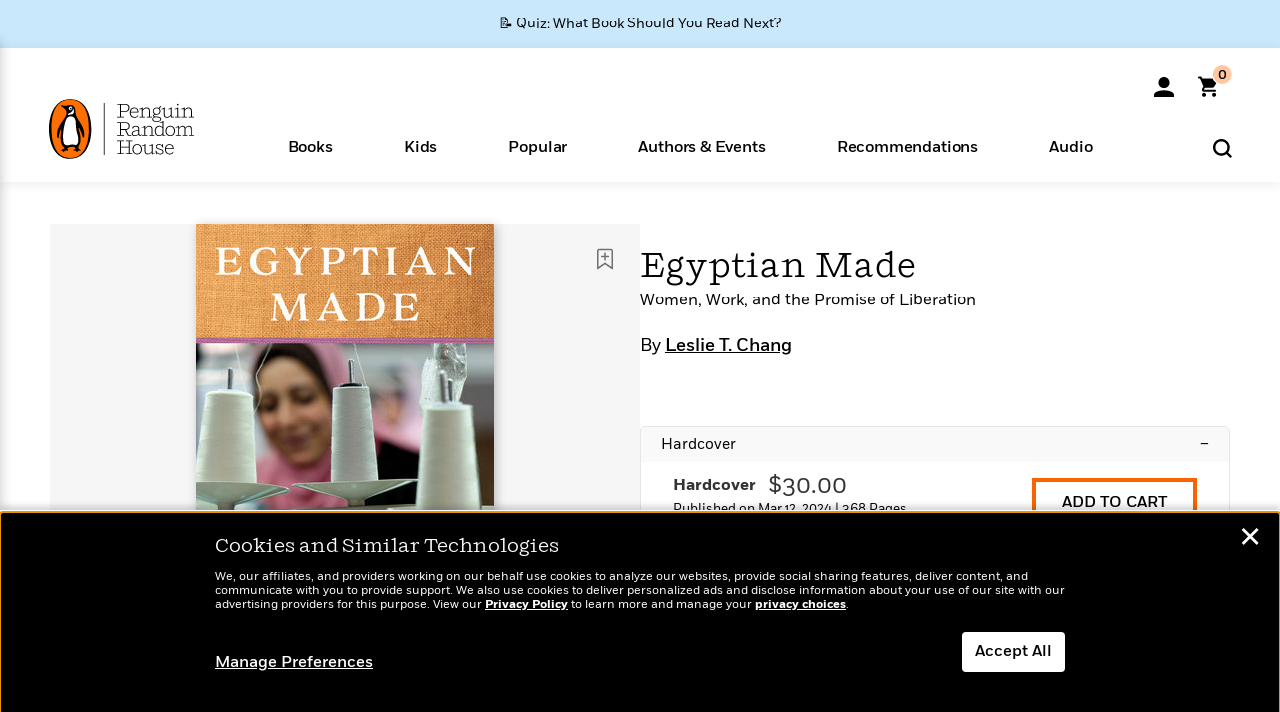

--- FILE ---
content_type: text/html; charset=UTF-8
request_url: https://www.penguinrandomhouse.com/books/563943/egyptian-made-by-leslie-t-chang/
body_size: 71601
content:
<!DOCTYPE html>
<!--[if IE 7]>
<html class="ie ie7" lang="en-US" class="no-js">
<![endif]-->
<!--[if IE 8]>
<html class="ie ie8" lang="en-US" class="no-js">
<![endif]-->
<!--[if !(IE 7) | !(IE 8) ]><!-->
<html lang="en-US" class="no-js">
<!--<![endif]-->
<head>
	<meta charset="UTF-8">
	<meta name="viewport" content="initial-scale=1,width=device-width,height=device-height" />
		        
<meta property="og:site_name" content="PenguinRandomhouse.com"/>
<meta property="fb:app_id" content="356679881167712"/>
<meta name="twitter:card" content="summary"/>
<meta name="twitter:site" content="@penguinrandomhouse"/>
<title>Egyptian Made by Leslie T. Chang: 9780525509219 | PenguinRandomHouse.com: Books</title>
<meta itemprop="name" content="Egyptian Made by Leslie T. Chang: 9780525509219 | PenguinRandomHouse.com: Books"/>
<meta property="og:title" content="Egyptian Made by Leslie T. Chang: 9780525509219 | PenguinRandomHouse.com: Books"/>
<meta name="twitter:title" content="Egyptian Made by Leslie T. Chang: 9780525509219 | PenguinRandomHouse.com: Books"/>
<meta property="fb:pages" content="13673457388"/>
<meta name="description" content="An incisive exploration of women and work, showing how globalization’s promise of liberation instead set the stage for repression—from the..."/>
<meta itemprop="description" content="An incisive exploration of women and work, showing how globalization&amp;rsquo;s promise of liberation instead set the stage for repression&amp;mdash;from the acclaimed author of Factory Girls  &amp;ldquo;Vividly..."/>
<meta property="og:description" content="An incisive exploration of women and work, showing how globalization’s promise of liberation instead set the stage for repression—from the acclaimed author of Factory Girls  “Vividly..."/>
<meta name="twitter:description" content="An incisive exploration of women and work, showing how globalization’s promise of liberation instead set the stage for repression—from the acclaimed author of Factory Girls  “Vividly..."/>
<meta property="og:url" content="https://www.penguinrandomhouse.com/books/563943/egyptian-made-by-leslie-t-chang/"/>
<meta itemprop="image" content="https://images1.penguinrandomhouse.com/smedia/9780525509219"/>
<meta itemprop="thumbnail" content="https://images1.penguinrandomhouse.com/smedia/9780525509219"/>
<meta property="og:image" content="https://images1.penguinrandomhouse.com/smedia/9780525509219"/>
<meta name="twitter:image" content="https://images1.penguinrandomhouse.com/smedia/9780525509219"/>
<meta itemprop="price" content="30"/>
<meta itemprop="priceCurrency" content="USD"/>
<meta property="og:price:currency" content="USD"/>
<meta property="og:price:amount" content="30"/>
<link rel="alternate" hreflang="en" href="https://www.penguinrandomhouse.com/books/563943/egyptian-made-by-leslie-t-chang/"/>
<link rel="alternate" hreflang="en-ca" href="https://www.penguinrandomhouse.ca/books/563943/egyptian-made-by-leslie-t-chang/9780525509219"/>
<meta property="og:type" content="product"/>
<meta name="format-detection" content="telephone=no"/>
<meta name="twitter:url" content="https://www.penguinrandomhouse.com/books/563943/egyptian-made-by-leslie-t-chang/"/>
<meta name="twitter:url:preview" content="https://www.penguinrandomhouse.com/books/563943/egyptian-made-by-leslie-t-chang/#excerpt"/>
<meta name="twitter:text:isbn" content="9780525509219"/>
<meta name="twitter:text:cta" content="Start reading"/>
<meta property="og:availability" content="instock"/>
<meta name="Tealium" content="Tealium meta values" data-book-title="Egyptian Made" data-book-authors="Leslie T. Chang" data-book-isbn="9780525509219" data-book-imprint="Random House" data-book-division="" data-book-format="Hardcover" data-page-type="product"/>


	<!--[if lt IE 9]>
	<script src="https://www.penguinrandomhouse.com/wp-content/themes/penguinrandomhouse/js/ie.min.js"></script>
	<![endif]-->
	<!--[if IE 9]>
		<link rel='stylesheet' id='global-ie9-css' href='/wp-content/themes/penguinrandomhouse/css/ie9.min.css' type='text/css' media='all' />
	<![endif]-->
  <script>
  var images_url_pattern = "https:\/\/images%d.penguinrandomhouse.com%s",  images_url_buckets = 4;
 var series_images_url_dir = "https:\/\/assets.penguinrandomhouse.com\/series-images\/", readdown_images_url_dir = "https:\/\/assets.penguinrandomhouse.com\/the-read-down-images\/", category_images_url_dir = "https:\/\/assets.penguinrandomhouse.com\/category-images\/";
</script>

    <style> html.fouc-factor{ opacity:0; filter:alpha(opacity=0); } </style>

	<script> var htmlClass = document.getElementsByTagName( "html" )[0].getAttribute( "class" ); document.getElementsByTagName( "html" )[0].setAttribute( "class", htmlClass.replace( /no-js/, "fouc-factor" ) ); </script>
	<meta name='robots' content='index, follow, max-image-preview:large, max-snippet:-1, max-video-preview:-1' />
	<style>img:is([sizes="auto" i], [sizes^="auto," i]) { contain-intrinsic-size: 3000px 1500px }</style>
	<link rel="preload" href="/wp-content/themes/penguinrandomhouse/fonts/Fort-Medium.woff2" as="font" type="font/woff2" crossorigin>
<link rel="preload" href="/wp-content/themes/penguinrandomhouse/fonts/Fort-Light.woff2" as="font" type="font/woff2" crossorigin>
<link rel="preload" href="/wp-content/themes/penguinrandomhouse/fonts/Shift-Light.woff2" as="font" type="font/woff2" crossorigin>
<link rel="preload" href="/wp-content/themes/penguinrandomhouse/fonts/Shift-Book.woff2" as="font" type="font/woff2" crossorigin>
<link rel="preload" href="/wp-content/themes/penguinrandomhouse/fonts/Fort-Book.woff2" as="font" type="font/woff2" crossorigin>
<link rel="preload" href="/wp-content/themes/penguinrandomhouse/fonts/Shift-BookItalic.woff2" as="font" type="font/woff2" crossorigin>
<link rel='dns-prefetch' href='//ajax.googleapis.com' />
<link rel='stylesheet' id='wp-block-library-css' href='https://www.penguinrandomhouse.com/wp-includes/css/dist/block-library/style.min.css?ver=6.8.3' type='text/css' media='all' />
<style id='classic-theme-styles-inline-css' type='text/css'>
/*! This file is auto-generated */
.wp-block-button__link{color:#fff;background-color:#32373c;border-radius:9999px;box-shadow:none;text-decoration:none;padding:calc(.667em + 2px) calc(1.333em + 2px);font-size:1.125em}.wp-block-file__button{background:#32373c;color:#fff;text-decoration:none}
</style>
<style id='global-styles-inline-css' type='text/css'>
:root{--wp--preset--aspect-ratio--square: 1;--wp--preset--aspect-ratio--4-3: 4/3;--wp--preset--aspect-ratio--3-4: 3/4;--wp--preset--aspect-ratio--3-2: 3/2;--wp--preset--aspect-ratio--2-3: 2/3;--wp--preset--aspect-ratio--16-9: 16/9;--wp--preset--aspect-ratio--9-16: 9/16;--wp--preset--color--black: #000000;--wp--preset--color--cyan-bluish-gray: #abb8c3;--wp--preset--color--white: #ffffff;--wp--preset--color--pale-pink: #f78da7;--wp--preset--color--vivid-red: #cf2e2e;--wp--preset--color--luminous-vivid-orange: #ff6900;--wp--preset--color--luminous-vivid-amber: #fcb900;--wp--preset--color--light-green-cyan: #7bdcb5;--wp--preset--color--vivid-green-cyan: #00d084;--wp--preset--color--pale-cyan-blue: #8ed1fc;--wp--preset--color--vivid-cyan-blue: #0693e3;--wp--preset--color--vivid-purple: #9b51e0;--wp--preset--gradient--vivid-cyan-blue-to-vivid-purple: linear-gradient(135deg,rgba(6,147,227,1) 0%,rgb(155,81,224) 100%);--wp--preset--gradient--light-green-cyan-to-vivid-green-cyan: linear-gradient(135deg,rgb(122,220,180) 0%,rgb(0,208,130) 100%);--wp--preset--gradient--luminous-vivid-amber-to-luminous-vivid-orange: linear-gradient(135deg,rgba(252,185,0,1) 0%,rgba(255,105,0,1) 100%);--wp--preset--gradient--luminous-vivid-orange-to-vivid-red: linear-gradient(135deg,rgba(255,105,0,1) 0%,rgb(207,46,46) 100%);--wp--preset--gradient--very-light-gray-to-cyan-bluish-gray: linear-gradient(135deg,rgb(238,238,238) 0%,rgb(169,184,195) 100%);--wp--preset--gradient--cool-to-warm-spectrum: linear-gradient(135deg,rgb(74,234,220) 0%,rgb(151,120,209) 20%,rgb(207,42,186) 40%,rgb(238,44,130) 60%,rgb(251,105,98) 80%,rgb(254,248,76) 100%);--wp--preset--gradient--blush-light-purple: linear-gradient(135deg,rgb(255,206,236) 0%,rgb(152,150,240) 100%);--wp--preset--gradient--blush-bordeaux: linear-gradient(135deg,rgb(254,205,165) 0%,rgb(254,45,45) 50%,rgb(107,0,62) 100%);--wp--preset--gradient--luminous-dusk: linear-gradient(135deg,rgb(255,203,112) 0%,rgb(199,81,192) 50%,rgb(65,88,208) 100%);--wp--preset--gradient--pale-ocean: linear-gradient(135deg,rgb(255,245,203) 0%,rgb(182,227,212) 50%,rgb(51,167,181) 100%);--wp--preset--gradient--electric-grass: linear-gradient(135deg,rgb(202,248,128) 0%,rgb(113,206,126) 100%);--wp--preset--gradient--midnight: linear-gradient(135deg,rgb(2,3,129) 0%,rgb(40,116,252) 100%);--wp--preset--font-size--small: 13px;--wp--preset--font-size--medium: 20px;--wp--preset--font-size--large: 36px;--wp--preset--font-size--x-large: 42px;--wp--preset--spacing--20: 0.44rem;--wp--preset--spacing--30: 0.67rem;--wp--preset--spacing--40: 1rem;--wp--preset--spacing--50: 1.5rem;--wp--preset--spacing--60: 2.25rem;--wp--preset--spacing--70: 3.38rem;--wp--preset--spacing--80: 5.06rem;--wp--preset--shadow--natural: 6px 6px 9px rgba(0, 0, 0, 0.2);--wp--preset--shadow--deep: 12px 12px 50px rgba(0, 0, 0, 0.4);--wp--preset--shadow--sharp: 6px 6px 0px rgba(0, 0, 0, 0.2);--wp--preset--shadow--outlined: 6px 6px 0px -3px rgba(255, 255, 255, 1), 6px 6px rgba(0, 0, 0, 1);--wp--preset--shadow--crisp: 6px 6px 0px rgba(0, 0, 0, 1);}:where(.is-layout-flex){gap: 0.5em;}:where(.is-layout-grid){gap: 0.5em;}body .is-layout-flex{display: flex;}.is-layout-flex{flex-wrap: wrap;align-items: center;}.is-layout-flex > :is(*, div){margin: 0;}body .is-layout-grid{display: grid;}.is-layout-grid > :is(*, div){margin: 0;}:where(.wp-block-columns.is-layout-flex){gap: 2em;}:where(.wp-block-columns.is-layout-grid){gap: 2em;}:where(.wp-block-post-template.is-layout-flex){gap: 1.25em;}:where(.wp-block-post-template.is-layout-grid){gap: 1.25em;}.has-black-color{color: var(--wp--preset--color--black) !important;}.has-cyan-bluish-gray-color{color: var(--wp--preset--color--cyan-bluish-gray) !important;}.has-white-color{color: var(--wp--preset--color--white) !important;}.has-pale-pink-color{color: var(--wp--preset--color--pale-pink) !important;}.has-vivid-red-color{color: var(--wp--preset--color--vivid-red) !important;}.has-luminous-vivid-orange-color{color: var(--wp--preset--color--luminous-vivid-orange) !important;}.has-luminous-vivid-amber-color{color: var(--wp--preset--color--luminous-vivid-amber) !important;}.has-light-green-cyan-color{color: var(--wp--preset--color--light-green-cyan) !important;}.has-vivid-green-cyan-color{color: var(--wp--preset--color--vivid-green-cyan) !important;}.has-pale-cyan-blue-color{color: var(--wp--preset--color--pale-cyan-blue) !important;}.has-vivid-cyan-blue-color{color: var(--wp--preset--color--vivid-cyan-blue) !important;}.has-vivid-purple-color{color: var(--wp--preset--color--vivid-purple) !important;}.has-black-background-color{background-color: var(--wp--preset--color--black) !important;}.has-cyan-bluish-gray-background-color{background-color: var(--wp--preset--color--cyan-bluish-gray) !important;}.has-white-background-color{background-color: var(--wp--preset--color--white) !important;}.has-pale-pink-background-color{background-color: var(--wp--preset--color--pale-pink) !important;}.has-vivid-red-background-color{background-color: var(--wp--preset--color--vivid-red) !important;}.has-luminous-vivid-orange-background-color{background-color: var(--wp--preset--color--luminous-vivid-orange) !important;}.has-luminous-vivid-amber-background-color{background-color: var(--wp--preset--color--luminous-vivid-amber) !important;}.has-light-green-cyan-background-color{background-color: var(--wp--preset--color--light-green-cyan) !important;}.has-vivid-green-cyan-background-color{background-color: var(--wp--preset--color--vivid-green-cyan) !important;}.has-pale-cyan-blue-background-color{background-color: var(--wp--preset--color--pale-cyan-blue) !important;}.has-vivid-cyan-blue-background-color{background-color: var(--wp--preset--color--vivid-cyan-blue) !important;}.has-vivid-purple-background-color{background-color: var(--wp--preset--color--vivid-purple) !important;}.has-black-border-color{border-color: var(--wp--preset--color--black) !important;}.has-cyan-bluish-gray-border-color{border-color: var(--wp--preset--color--cyan-bluish-gray) !important;}.has-white-border-color{border-color: var(--wp--preset--color--white) !important;}.has-pale-pink-border-color{border-color: var(--wp--preset--color--pale-pink) !important;}.has-vivid-red-border-color{border-color: var(--wp--preset--color--vivid-red) !important;}.has-luminous-vivid-orange-border-color{border-color: var(--wp--preset--color--luminous-vivid-orange) !important;}.has-luminous-vivid-amber-border-color{border-color: var(--wp--preset--color--luminous-vivid-amber) !important;}.has-light-green-cyan-border-color{border-color: var(--wp--preset--color--light-green-cyan) !important;}.has-vivid-green-cyan-border-color{border-color: var(--wp--preset--color--vivid-green-cyan) !important;}.has-pale-cyan-blue-border-color{border-color: var(--wp--preset--color--pale-cyan-blue) !important;}.has-vivid-cyan-blue-border-color{border-color: var(--wp--preset--color--vivid-cyan-blue) !important;}.has-vivid-purple-border-color{border-color: var(--wp--preset--color--vivid-purple) !important;}.has-vivid-cyan-blue-to-vivid-purple-gradient-background{background: var(--wp--preset--gradient--vivid-cyan-blue-to-vivid-purple) !important;}.has-light-green-cyan-to-vivid-green-cyan-gradient-background{background: var(--wp--preset--gradient--light-green-cyan-to-vivid-green-cyan) !important;}.has-luminous-vivid-amber-to-luminous-vivid-orange-gradient-background{background: var(--wp--preset--gradient--luminous-vivid-amber-to-luminous-vivid-orange) !important;}.has-luminous-vivid-orange-to-vivid-red-gradient-background{background: var(--wp--preset--gradient--luminous-vivid-orange-to-vivid-red) !important;}.has-very-light-gray-to-cyan-bluish-gray-gradient-background{background: var(--wp--preset--gradient--very-light-gray-to-cyan-bluish-gray) !important;}.has-cool-to-warm-spectrum-gradient-background{background: var(--wp--preset--gradient--cool-to-warm-spectrum) !important;}.has-blush-light-purple-gradient-background{background: var(--wp--preset--gradient--blush-light-purple) !important;}.has-blush-bordeaux-gradient-background{background: var(--wp--preset--gradient--blush-bordeaux) !important;}.has-luminous-dusk-gradient-background{background: var(--wp--preset--gradient--luminous-dusk) !important;}.has-pale-ocean-gradient-background{background: var(--wp--preset--gradient--pale-ocean) !important;}.has-electric-grass-gradient-background{background: var(--wp--preset--gradient--electric-grass) !important;}.has-midnight-gradient-background{background: var(--wp--preset--gradient--midnight) !important;}.has-small-font-size{font-size: var(--wp--preset--font-size--small) !important;}.has-medium-font-size{font-size: var(--wp--preset--font-size--medium) !important;}.has-large-font-size{font-size: var(--wp--preset--font-size--large) !important;}.has-x-large-font-size{font-size: var(--wp--preset--font-size--x-large) !important;}
:where(.wp-block-post-template.is-layout-flex){gap: 1.25em;}:where(.wp-block-post-template.is-layout-grid){gap: 1.25em;}
:where(.wp-block-columns.is-layout-flex){gap: 2em;}:where(.wp-block-columns.is-layout-grid){gap: 2em;}
:root :where(.wp-block-pullquote){font-size: 1.5em;line-height: 1.6;}
</style>
<link rel='stylesheet' id='twentyfourteen-style-css' href='https://www.penguinrandomhouse.com/wp-content/themes/penguinrandomhouse/style.css?ver=cb20260120040944' type='text/css' media='all' />
<!--[if lt IE 9]>
<link rel='stylesheet' id='twentyfourteen-ie-css' href='https://www.penguinrandomhouse.com/wp-content/themes/penguinrandomhouse/css/ie.css?ver=cb20260120040944' type='text/css' media='all' />
<![endif]-->
<link rel='stylesheet' id='primary_newsletter_styles-css' href='https://www.penguinrandomhouse.com/wp-content/themes/penguinrandomhouse/build/newsletter.css?ver=cb20260120040944' type='text/css' media='all' />
<style id='akismet-widget-style-inline-css' type='text/css'>

			.a-stats {
				--akismet-color-mid-green: #357b49;
				--akismet-color-white: #fff;
				--akismet-color-light-grey: #f6f7f7;

				max-width: 350px;
				width: auto;
			}

			.a-stats * {
				all: unset;
				box-sizing: border-box;
			}

			.a-stats strong {
				font-weight: 600;
			}

			.a-stats a.a-stats__link,
			.a-stats a.a-stats__link:visited,
			.a-stats a.a-stats__link:active {
				background: var(--akismet-color-mid-green);
				border: none;
				box-shadow: none;
				border-radius: 8px;
				color: var(--akismet-color-white);
				cursor: pointer;
				display: block;
				font-family: -apple-system, BlinkMacSystemFont, 'Segoe UI', 'Roboto', 'Oxygen-Sans', 'Ubuntu', 'Cantarell', 'Helvetica Neue', sans-serif;
				font-weight: 500;
				padding: 12px;
				text-align: center;
				text-decoration: none;
				transition: all 0.2s ease;
			}

			/* Extra specificity to deal with TwentyTwentyOne focus style */
			.widget .a-stats a.a-stats__link:focus {
				background: var(--akismet-color-mid-green);
				color: var(--akismet-color-white);
				text-decoration: none;
			}

			.a-stats a.a-stats__link:hover {
				filter: brightness(110%);
				box-shadow: 0 4px 12px rgba(0, 0, 0, 0.06), 0 0 2px rgba(0, 0, 0, 0.16);
			}

			.a-stats .count {
				color: var(--akismet-color-white);
				display: block;
				font-size: 1.5em;
				line-height: 1.4;
				padding: 0 13px;
				white-space: nowrap;
			}
		
</style>
<script type="text/javascript" src="https://ajax.googleapis.com/ajax/libs/jquery/3.7.1/jquery.min.js?ver=3.7.1" id="jquery-js"></script>
<script type="text/javascript" src="https://www.penguinrandomhouse.com/wp-content/themes/penguinrandomhouse/js/slick.min.js?ver=1.6.0" id="slick-js"></script>
<!-- Stream WordPress user activity plugin v4.1.1 -->
<link rel='canonical' href='https://www.penguinrandomhouse.com/books/563943/egyptian-made-by-leslie-t-chang/' />
<style type="text/css">.recentcomments a{display:inline !important;padding:0 !important;margin:0 !important;}</style><!-- WP_Route:  content_product_details_4_1_2 --><script>var GLOBAL_routeUrl = 'https://www.penguinrandomhouse.com/books/563943/egyptian-made-by-leslie-t-chang/';</script>
	<link rel="stylesheet" href="https://www.penguinrandomhouse.com/wp-content/themes/penguinrandomhouse/css/product.min.css?vers=cb20260120040944" media="all" />
<script><!-- 
	var GLOBAL_newslettersSignupObject = {"acquisition_code":"PRH_BOOKPAGE_STATIC_ONGOING","workId":"563943"};
 
--></script>	<script type="text/javascript">
		window.cartUrl='https://cart.penguinrandomhouse.com';
		window.piiUrl='https://account.penguinrandomhouse.com';
		window.destroyUrl='https://cart.penguinrandomhouse.com/prhcart/logout.php';
    window.profileUrl="https:\/\/profile.penguinrandomhouse.com\/";
	</script>
			<script type="text/javascript">var acc_url='';</script>
    	<noscript><link rel='stylesheet' id='no-js-global-css' href='/wp-content/themes/penguinrandomhouse/styles-nojs.min.css?ver=cb20260120040944' type='text/css' media='all' /></noscript>
    <link rel='stylesheet' id='global-print-css' href='/wp-content/themes/penguinrandomhouse/styles-print.min.css?ver=cb20260120040944' type='text/css' media='print' />
    <link rel="icon" href="https://www.penguinrandomhouse.com/favicon-16x16.png" type="image/png" sizes="16x16" />
    <link rel="icon" href="https://www.penguinrandomhouse.com/favicon-32x32.png" type="image/png" sizes="32x32" />
    <link rel="icon" href="https://www.penguinrandomhouse.com/favicon-192x192.png" type="image/png" sizes="192x192" />
</head>

<body class="wp-singular wp_router_page-template-default single single-wp_router_page postid-5 wp-embed-responsive wp-theme-penguinrandomhouse group-blog masthead-fixed full-width singular">
    	    <a id="skip_to_main" href="#mainblock">Skip to Main Content (Press Enter)</a>
                <a id="site-ribbon" class="promo-strip hidden site-banner-wide-link" style="background-color: #cae8fc;" href="https://www.penguinrandomhouse.com/articles/quiz-what-book-should-you-read-next/" target="_self">
                    <div class="site-banner-content">
                            <div class="site-banner-content-text">
                <div class="site-banner-desktop-copy" data-link-count="0">
                  📝 Quiz: What Book Should You Read Next?                </div>
                <div class="site-banner-mobile-copy" data-link-count="0">
                  📝 Quiz: What Book Should You Read Next?                </div>
              </div>
                          </div>
                  </a>
              
	
	<!-- Start Tealium tag -->
	<script type="text/javascript">
        
var utag_data={"page_name":"Egyptian Made by Leslie T. Chang: 9780525509219 | PenguinRandomHouse.com: Books","code_release_version":"cb20260120040944","product_list_price":[30],"product_isbn":[9780525509219],"product_title":["Egyptian Made"],"product_author":["Leslie T. Chang"],"product_author_id":["87466"],"retailer_link_present":"yes","page_type":"Product Detail Page","product_imprint":["Random House"],"product_format":["Hardcover"],"product_work_id":["563943"],"product_category":["Middle Eastern World History | Business | History | Nonfiction | World History"],"product_division":["Random House Group"],"auth_count":1,"module_type":["authordetail","contributorblock"],"module_variation":"Load","module_present":"cartbutton,audiowidget,lookinside,readexcerpt","pdp_dropdown":"Book Description, Praise, Product Details","event_type":"recommendation_load","ip_country":"US","website_banner":"Get a FREE Books of the Moment sampler!"};
(function() {
    const cookies = document.cookie.split( '; ');
    const couponCode = cookies.find( function( cookie ) {
        return cookie.trim().startsWith( 'couponCode' );
    });
    if (couponCode && couponCode.split( '=' )[1] == 'EMP50')
        utag_data.user_status = 'internal';
    else
        utag_data.user_status = 'external';
    var prevPageTeal = cookies.find( function( cookie ) {
        return cookie.trim().startsWith( 'next_page_teal' );
    } );

    var one_hour_ago = new Date();
    one_hour_ago.setTime( one_hour_ago.getTime() - ( 60 * 1000 ) );
    if ( prevPageTeal ) {
        prevPageTeal = prevPageTeal.split( '=' )[1];
        utag_data = Object.assign(utag_data, JSON.parse(prevPageTeal));
        document.cookie = "next_page_teal= ; expires=" + one_hour_ago.toGMTString();
    }
    var removeFromTeal = cookies.find( function( cookie ) {
        return cookie.trim().startsWith( 'remove_from_teal' );
    } );
    if ( removeFromTeal ) {
        removeFromTeal = JSON.parse( removeFromTeal.split( '=' )[1] );
        for ( var i = 0; i < removeFromTeal.length; i++ ) {
            delete utag_data[ removeFromTeal[ i ] ];
        }
    }
    if ( window.location.pathname.startsWith( '/interactive/todays-top-books' ) ) {
        var archive = window.location.pathname.length > 30;
        var page_name = archive ? 'Archive' : 'Main';
        utag_data.page_type = 'Top Books ' + page_name + ' Page';
    }

    if ( sessionStorage.getItem( 'takeover' ) ) {
        sessionStorage.removeItem( 'takeover' );
    }

    if ( window.location.search.includes( 'cdi=' ) ) {
        // check for cdi param and set session storage if present
        sessionStorage.setItem( 'has_cdi', 'true' );
    }
    if ( sessionStorage.getItem( 'has_cdi' ) && ( window.location.pathname.startsWith( '/articles/' ) || window.location.pathname.startsWith( '/the-read-down/' ) ) ) {
        // if this value is present, and we are on an article or read down page, do not show takeovers
        document.getElementsByTagName('body')[0].classList.add('disable-cta');
    }
})();
	</script>
	    <script type="text/javascript">
		(function(a,b,c,d){
		a='//tags.tiqcdn.com/utag/random/rhcorp-prh/prod/utag.js';
		b=document;c='script';d=b.createElement(c);d.src=a;d.type='text/java'+c;d.async=true;
		a=b.getElementsByTagName(c)[0];a.parentNode.insertBefore(d,a);
		})();
	</script>
	<!-- / End Tealium tag -->

	
    <div class="backdrop"></div>

    <div id="condensed-side-nav" aria-hidden="true">
      <div class="top menu-toggle-container">
          <div class="close-button-container">
              <?xml version="1.0" encoding="UTF-8"?>
<svg id="menu-close" class="desktop-show" tabindex="-1" viewBox="0 0 17 17" version="1.1" xmlns="http://www.w3.org/2000/svg" xmlns:xlink="http://www.w3.org/1999/xlink">
    <g stroke="none" stroke-width="1" fill="none" fill-rule="evenodd">
        <g transform="translate(-1238.000000, -167.000000)" fill="#000000" stroke="#000000">
            <g transform="translate(1239.000000, 168.000000)">
                <path d="M0.432173232,15.5897546 C0.330501361,15.5897546 0.228829491,15.5551862 0.12715762,15.4541921 C-0.0422954982,15.284739 -0.0422954982,15.013614 0.12715762,14.8777126 L14.8695789,0.169520899 C15.039032,6.77812472e-05 15.2762664,6.77812472e-05 15.4457195,0.169520899 C15.6151726,0.338974017 15.6151726,0.610099006 15.4457195,0.779552124 L0.737188844,15.4880828 C0.669407597,15.5555251 0.533845103,15.5897546 0.432173232,15.5897546"></path>
                <g>
                    <path d="M15.1405005,15.5897546 C15.0388287,15.5897546 14.9371568,15.5551862 14.8361627,15.4541921 L0.1608449,0.779552124 C-0.00860821839,0.610099006 -0.00860821839,0.338974017 0.1608449,0.203411523 C0.330298018,0.0339584048 0.601761913,0.0339584048 0.736985501,0.203411523 L15.4455161,14.9119422 C15.6149693,15.0813953 15.6149693,15.3525203 15.4455161,15.4880828 C15.3777349,15.5555251 15.2425113,15.5897546 15.1405005,15.5897546"></path>
                </g>
            </g>
        </g>
    </g>
</svg>
          </div>
      </div>
      <div class="scrollable-area" role="navigation" aria-label="side-nav">
        <div id="mobile_search"></div>
        <div id="container-top" class="nav-container">
          <div id="condensed-top-level" class="top-level">
            <menu class="nav-item-list">
                                <button class="nav-item no-mouse-outline" aria-haspopup="true" tabindex="-1" aria-expanded="false" role="button">
                    <p class="nav-item-text">Books</p>
                    <?xml version="1.0" encoding="UTF-8"?>
<svg class="nav-item-arrow" width="8px" height="14px" viewBox="0 0 8 14" version="1.1" xmlns="http://www.w3.org/2000/svg" xmlns:xlink="http://www.w3.org/1999/xlink">
    <g stroke="none" stroke-width="1" fill="none" fill-rule="evenodd">
        <g transform="translate(-372.000000, -165.000000)" fill="#FF6500" stroke="#FF6500">
            <path d="M373,177.3177 C373,177.113163 373.061224,176.976805 373.183673,176.840447 L377.530612,171.999744 L373.183673,167.159042 C372.938776,166.886326 372.938776,166.477252 373.183673,166.204537 C373.428571,165.931821 373.795918,165.931821 374.040816,166.204537 L378.816327,171.522492 C379.061224,171.795208 379.061224,172.204281 378.816327,172.476997 L374.040816,177.794952 C373.795918,178.068349 373.428571,178.068349 373.183673,177.794952 C373.061224,177.658594 373,177.522236 373,177.3177"></path>
        </g>
    </g>
</svg>
                  </button>
                                  <button class="nav-item no-mouse-outline" aria-haspopup="true" tabindex="-1" aria-expanded="false" role="button">
                    <p class="nav-item-text">Kids</p>
                    <?xml version="1.0" encoding="UTF-8"?>
<svg class="nav-item-arrow" width="8px" height="14px" viewBox="0 0 8 14" version="1.1" xmlns="http://www.w3.org/2000/svg" xmlns:xlink="http://www.w3.org/1999/xlink">
    <g stroke="none" stroke-width="1" fill="none" fill-rule="evenodd">
        <g transform="translate(-372.000000, -165.000000)" fill="#FF6500" stroke="#FF6500">
            <path d="M373,177.3177 C373,177.113163 373.061224,176.976805 373.183673,176.840447 L377.530612,171.999744 L373.183673,167.159042 C372.938776,166.886326 372.938776,166.477252 373.183673,166.204537 C373.428571,165.931821 373.795918,165.931821 374.040816,166.204537 L378.816327,171.522492 C379.061224,171.795208 379.061224,172.204281 378.816327,172.476997 L374.040816,177.794952 C373.795918,178.068349 373.428571,178.068349 373.183673,177.794952 C373.061224,177.658594 373,177.522236 373,177.3177"></path>
        </g>
    </g>
</svg>
                  </button>
                                  <button class="nav-item no-mouse-outline" aria-haspopup="true" tabindex="-1" aria-expanded="false" role="button">
                    <p class="nav-item-text">Popular</p>
                    <?xml version="1.0" encoding="UTF-8"?>
<svg class="nav-item-arrow" width="8px" height="14px" viewBox="0 0 8 14" version="1.1" xmlns="http://www.w3.org/2000/svg" xmlns:xlink="http://www.w3.org/1999/xlink">
    <g stroke="none" stroke-width="1" fill="none" fill-rule="evenodd">
        <g transform="translate(-372.000000, -165.000000)" fill="#FF6500" stroke="#FF6500">
            <path d="M373,177.3177 C373,177.113163 373.061224,176.976805 373.183673,176.840447 L377.530612,171.999744 L373.183673,167.159042 C372.938776,166.886326 372.938776,166.477252 373.183673,166.204537 C373.428571,165.931821 373.795918,165.931821 374.040816,166.204537 L378.816327,171.522492 C379.061224,171.795208 379.061224,172.204281 378.816327,172.476997 L374.040816,177.794952 C373.795918,178.068349 373.428571,178.068349 373.183673,177.794952 C373.061224,177.658594 373,177.522236 373,177.3177"></path>
        </g>
    </g>
</svg>
                  </button>
                                  <button class="nav-item no-mouse-outline" aria-haspopup="true" tabindex="-1" aria-expanded="false" role="button">
                    <p class="nav-item-text">Authors & Events</p>
                    <?xml version="1.0" encoding="UTF-8"?>
<svg class="nav-item-arrow" width="8px" height="14px" viewBox="0 0 8 14" version="1.1" xmlns="http://www.w3.org/2000/svg" xmlns:xlink="http://www.w3.org/1999/xlink">
    <g stroke="none" stroke-width="1" fill="none" fill-rule="evenodd">
        <g transform="translate(-372.000000, -165.000000)" fill="#FF6500" stroke="#FF6500">
            <path d="M373,177.3177 C373,177.113163 373.061224,176.976805 373.183673,176.840447 L377.530612,171.999744 L373.183673,167.159042 C372.938776,166.886326 372.938776,166.477252 373.183673,166.204537 C373.428571,165.931821 373.795918,165.931821 374.040816,166.204537 L378.816327,171.522492 C379.061224,171.795208 379.061224,172.204281 378.816327,172.476997 L374.040816,177.794952 C373.795918,178.068349 373.428571,178.068349 373.183673,177.794952 C373.061224,177.658594 373,177.522236 373,177.3177"></path>
        </g>
    </g>
</svg>
                  </button>
                                  <button class="nav-item no-mouse-outline" aria-haspopup="true" tabindex="-1" aria-expanded="false" role="button">
                    <p class="nav-item-text">Recommendations</p>
                    <?xml version="1.0" encoding="UTF-8"?>
<svg class="nav-item-arrow" width="8px" height="14px" viewBox="0 0 8 14" version="1.1" xmlns="http://www.w3.org/2000/svg" xmlns:xlink="http://www.w3.org/1999/xlink">
    <g stroke="none" stroke-width="1" fill="none" fill-rule="evenodd">
        <g transform="translate(-372.000000, -165.000000)" fill="#FF6500" stroke="#FF6500">
            <path d="M373,177.3177 C373,177.113163 373.061224,176.976805 373.183673,176.840447 L377.530612,171.999744 L373.183673,167.159042 C372.938776,166.886326 372.938776,166.477252 373.183673,166.204537 C373.428571,165.931821 373.795918,165.931821 374.040816,166.204537 L378.816327,171.522492 C379.061224,171.795208 379.061224,172.204281 378.816327,172.476997 L374.040816,177.794952 C373.795918,178.068349 373.428571,178.068349 373.183673,177.794952 C373.061224,177.658594 373,177.522236 373,177.3177"></path>
        </g>
    </g>
</svg>
                  </button>
                                  <button class="nav-item no-mouse-outline" aria-haspopup="true" tabindex="-1" aria-expanded="false" role="button">
                    <p class="nav-item-text">Audio</p>
                    <?xml version="1.0" encoding="UTF-8"?>
<svg class="nav-item-arrow" width="8px" height="14px" viewBox="0 0 8 14" version="1.1" xmlns="http://www.w3.org/2000/svg" xmlns:xlink="http://www.w3.org/1999/xlink">
    <g stroke="none" stroke-width="1" fill="none" fill-rule="evenodd">
        <g transform="translate(-372.000000, -165.000000)" fill="#FF6500" stroke="#FF6500">
            <path d="M373,177.3177 C373,177.113163 373.061224,176.976805 373.183673,176.840447 L377.530612,171.999744 L373.183673,167.159042 C372.938776,166.886326 372.938776,166.477252 373.183673,166.204537 C373.428571,165.931821 373.795918,165.931821 374.040816,166.204537 L378.816327,171.522492 C379.061224,171.795208 379.061224,172.204281 378.816327,172.476997 L374.040816,177.794952 C373.795918,178.068349 373.428571,178.068349 373.183673,177.794952 C373.061224,177.658594 373,177.522236 373,177.3177"></path>
        </g>
    </g>
</svg>
                  </button>
                            </menu>
            <div class="promo-section"><ul id="promos-container" class="promos-container"><li class="nav-promo-block">
                <a class="navigation-link no-mouse-outline" href="https://www.penguinrandomhouse.com/the-read-down/the-toni-morrison-primer/" tabindex="-1" aria-label="Toni Morrison Books To Read Right Now Read More" data-element="recommendations:featured:toni morrison books to read right now" data-category="recommendations" data-location="header">
                  <img class="nav-promo-image" src="https://assets.penguinrandomhouse.com/wp-content/uploads/2024/02/06131339/PRH_AWB-ToniMorrisonBooks-1200x628-1.jpg" height="183" alt="Toni Morrison Books To Read Right Now" />
                  <div class="nav-promo-text">Toni Morrison Books To Read Right Now</div>
                  <div class="nav-promo-sub-text">Read More<span class="nav-promo-sub-text-caret"> ></span></div>
                </a>
              </li><hr class="separator"><li class="nav-promo-block">
                <a class="navigation-link no-mouse-outline" href="https://www.penguinrandomhouse.com/the-read-down/new-in-audio/" tabindex="-1" aria-label="New Stories to Listen to Learn More" data-element="audio:featured:new stories to listen to" data-category="audio" data-location="header">
                  <img class="nav-promo-image" src="https://assets.penguinrandomhouse.com/wp-content/uploads/2025/12/19115933/PRH_NewAudioinJanuary-1200x626-1.jpg" height="183" alt="New Stories to Listen to" />
                  <div class="nav-promo-text">New Stories to Listen to</div>
                  <div class="nav-promo-sub-text">Learn More<span class="nav-promo-sub-text-caret"> ></span></div>
                </a>
              </li><hr class="separator"><li class="nav-promo-block">
                <a class="navigation-link no-mouse-outline" href="https://www.penguinrandomhouse.com/the-read-down/graphic-novels-for-kids/" tabindex="-1" aria-label="Captivating Graphic Novels for Reluctant Readers Learn More" data-element="kids:featured:captivating graphic novels for reluctant readers" data-category="kids" data-location="header">
                  <img class="nav-promo-image" src="https://assets.penguinrandomhouse.com/wp-content/uploads/2023/10/21132736/Kids-Chapter-Books-GraphicNovels-Read-Down_site_1200x628.jpg" height="183" alt="Captivating Graphic Novels for Reluctant Readers" />
                  <div class="nav-promo-text">Captivating Graphic Novels for Reluctant Readers</div>
                  <div class="nav-promo-sub-text">Learn More<span class="nav-promo-sub-text-caret"> ></span></div>
                </a>
              </li></ul></div>          </div>
          <div id="Books" class="sub-nav-container" aria-hidden="true">
                <ul class="nav-item-list" role="menu">
                  <li class="secondary-nav-item top-level-text" role="none">
                    <div class="secondary-nav-return" aria-label="back to main navigation"><</div><a class="nav-item-text navigation-link no-mouse-outline" href="https://www.penguinrandomhouse.com/books/" target="_self" role="menuitem" tabindex="-1" data-element="books" data-location="header" data-category="books"><span class="link-text">Books</span><span class="caret">></span></a></li><li class="secondary-nav-item heading-item" role="none"><div class="nav-item-text">Popular</div></li><li class="secondary-nav-item" role="none"><a class="nav-item-text navigation-link no-mouse-outline" href="https://www.penguinrandomhouse.com/books/all-new-releases" target="_self" role="menuitem" tabindex="-1" data-element="books:popular:new & noteworthy" data-category="books" data-location="header">New & Noteworthy</a></li><li class="secondary-nav-item item-border-top" role="none"><a class="nav-item-text navigation-link no-mouse-outline" href="https://www.penguinrandomhouse.com/books/all-best-sellers/" target="_self" role="menuitem" tabindex="-1" data-element="books:popular:bestsellers" data-category="books" data-location="header">Bestsellers</a></li><li class="secondary-nav-item item-border-top" role="none"><a class="nav-item-text navigation-link no-mouse-outline" href="https://www.penguinrandomhouse.com/books/graphic-novels-manga/" target="_self" role="menuitem" tabindex="-1" data-element="books:popular:graphic novels & manga" data-category="books" data-location="header">Graphic Novels & Manga</a></li><li class="secondary-nav-item item-border-top" role="none"><a class="nav-item-text navigation-link no-mouse-outline" href="https://www.penguinrandomhouse.com/the-read-down/the-best-books-of-2025/" target="_self" role="menuitem" tabindex="-1" data-element="books:popular:the must-read books of 2025" data-category="books" data-location="header">The Must-Read Books of 2025</a></li><li class="secondary-nav-item item-border-top" role="none"><a class="nav-item-text navigation-link no-mouse-outline" href="https://www.penguinrandomhouse.com/cc/que-quieres-leer-hoy/?cat=Novedades" target="_self" role="menuitem" tabindex="-1" data-element="books:popular:popular books in spanish" data-category="books" data-location="header">Popular Books in Spanish</a></li><li class="secondary-nav-item item-border-top" role="none"><a class="nav-item-text navigation-link no-mouse-outline" href="https://www.penguinrandomhouse.com/books/all-coming-soon/" target="_self" role="menuitem" tabindex="-1" data-element="books:popular:coming soon" data-category="books" data-location="header">Coming Soon</a></li><li class="secondary-nav-item heading-item" role="none"><a class="nav-item-text navigation-link no-mouse-outline" href="https://www.penguinrandomhouse.com/books/fiction/" target="_self" role="menuitem" tabindex="-1" data-element="books:fiction" data-category="books" data-location="header">Fiction</a></li><li class="secondary-nav-item" role="none"><a class="nav-item-text navigation-link no-mouse-outline" href="https://www.penguinrandomhouse.com/books/classics/" target="_self" role="menuitem" tabindex="-1" data-element="books:fiction:classics" data-category="books" data-location="header">Classics</a></li><li class="secondary-nav-item item-border-top" role="none"><a class="nav-item-text navigation-link no-mouse-outline" href="https://www.penguinrandomhouse.com/books/romance/" target="_self" role="menuitem" tabindex="-1" data-element="books:fiction:romance" data-category="books" data-location="header">Romance</a></li><li class="secondary-nav-item item-border-top" role="none"><a class="nav-item-text navigation-link no-mouse-outline" href="https://www.penguinrandomhouse.com/books/literary-fiction/" target="_self" role="menuitem" tabindex="-1" data-element="books:fiction:literary fiction" data-category="books" data-location="header">Literary Fiction</a></li><li class="secondary-nav-item item-border-top" role="none"><a class="nav-item-text navigation-link no-mouse-outline" href="https://www.penguinrandomhouse.com/books/mystery-thriller/" target="_self" role="menuitem" tabindex="-1" data-element="books:fiction:mystery & thriller" data-category="books" data-location="header">Mystery & Thriller</a></li><li class="secondary-nav-item item-border-top" role="none"><a class="nav-item-text navigation-link no-mouse-outline" href="https://www.penguinrandomhouse.com/books/science-fiction/" target="_self" role="menuitem" tabindex="-1" data-element="books:fiction:science fiction" data-category="books" data-location="header">Science Fiction</a></li><li class="secondary-nav-item item-border-top" role="none"><a class="nav-item-text navigation-link no-mouse-outline" href="https://www.penguinrandomhouse.com/books/spanish-language-fiction/" target="_self" role="menuitem" tabindex="-1" data-element="books:fiction:spanish language fiction" data-category="books" data-location="header">Spanish Language Fiction</a></li><li class="secondary-nav-item heading-item" role="none"><a class="nav-item-text navigation-link no-mouse-outline" href="https://www.penguinrandomhouse.com/books/nonfiction/" target="_self" role="menuitem" tabindex="-1" data-element="books:nonfiction" data-category="books" data-location="header">Nonfiction</a></li><li class="secondary-nav-item" role="none"><a class="nav-item-text navigation-link no-mouse-outline" href="https://www.penguinrandomhouse.com/books/biography-memoir/" target="_self" role="menuitem" tabindex="-1" data-element="books:nonfiction:biographies & memoirs" data-category="books" data-location="header">Biographies & Memoirs</a></li><li class="secondary-nav-item item-border-top" role="none"><a class="nav-item-text navigation-link no-mouse-outline" href="https://www.penguinrandomhouse.com/books/wellness/" target="_self" role="menuitem" tabindex="-1" data-element="books:nonfiction:wellness" data-category="books" data-location="header">Wellness</a></li><li class="secondary-nav-item item-border-top" role="none"><a class="nav-item-text navigation-link no-mouse-outline" href="https://www.penguinrandomhouse.com/books/cookbooks/" target="_self" role="menuitem" tabindex="-1" data-element="books:nonfiction:cookbooks" data-category="books" data-location="header">Cookbooks</a></li><li class="secondary-nav-item item-border-top" role="none"><a class="nav-item-text navigation-link no-mouse-outline" href="https://www.penguinrandomhouse.com/books/history/" target="_self" role="menuitem" tabindex="-1" data-element="books:nonfiction:history" data-category="books" data-location="header">History</a></li><li class="secondary-nav-item item-border-top" role="none"><a class="nav-item-text navigation-link no-mouse-outline" href="https://www.penguinrandomhouse.com/books/spanish-language-nonfiction/" target="_self" role="menuitem" tabindex="-1" data-element="books:nonfiction:spanish language nonfiction" data-category="books" data-location="header">Spanish Language Nonfiction</a></li><li class="secondary-nav-item heading-item" role="none"><a class="nav-item-text navigation-link no-mouse-outline" href="https://www.penguinrandomhouse.com/series/" target="_self" role="menuitem" tabindex="-1" data-element="books:series" data-category="books" data-location="header">Series</a></li><li class="secondary-nav-item" role="none"><a class="nav-item-text navigation-link no-mouse-outline" href="https://www.penguinrandomhouse.com/series/TM9/a-thursday-murder-club-mystery/" target="_self" role="menuitem" tabindex="-1" data-element="books:series:a thursday murder club" data-category="books" data-location="header">A Thursday Murder Club</a></li><li class="secondary-nav-item item-border-top" role="none"><a class="nav-item-text navigation-link no-mouse-outline" href="https://www.penguinrandomhouse.com/series/F3Q/rebel-blue-ranch/" target="_self" role="menuitem" tabindex="-1" data-element="books:series:rebel blue ranch" data-category="books" data-location="header">Rebel Blue Ranch</a></li><li class="secondary-nav-item item-border-top" role="none"><a class="nav-item-text navigation-link no-mouse-outline" href="https://www.penguinrandomhouse.com/series/EX1/robert-langdon/" target="_self" role="menuitem" tabindex="-1" data-element="books:series:robert langdon" data-category="books" data-location="header">Robert Langdon</a></li><li class="secondary-nav-item item-border-top" role="none"><a class="nav-item-text navigation-link no-mouse-outline" href="https://www.penguinrandomhouse.com/series/SOO/a-song-of-ice-and-fire/" target="_self" role="menuitem" tabindex="-1" data-element="books:series:a song of ice and fire" data-category="books" data-location="header">A Song of Ice and Fire</a></li><li class="secondary-nav-item item-border-top" role="none"><a class="nav-item-text navigation-link no-mouse-outline" href="https://www.penguinrandomhouse.com/series/B45/penguin-clothbound-classics" target="_self" role="menuitem" tabindex="-1" data-element="books:series:penguin classics" data-category="books" data-location="header">Penguin Classics</a></li><li class="secondary-nav-item top-level-text footer" role="none">
                <div class="secondary-nav-return" aria-label="back to main navigation"><</div><a class="secondary-nav-view-all navigation-link" href="https://www.penguinrandomhouse.com/books/" target="_self" role="menuitem" tabindex="-1" aria-label="view all Books" data-element="books" data-location="header" data-category="books"><span class="link-text">View All</span><span class="caret">></span></a></li></ul></div><div id="Kids" class="sub-nav-container" aria-hidden="true">
                <ul class="nav-item-list" role="menu">
                  <li class="secondary-nav-item top-level-text" role="none">
                    <div class="secondary-nav-return" aria-label="back to main navigation"><</div><a class="nav-item-text navigation-link no-mouse-outline" href="https://www.penguinrandomhouse.com/kids-and-ya-books/" target="_self" role="menuitem" tabindex="-1" data-element="kids" data-location="header" data-category="kids"><span class="link-text">Kids</span><span class="caret">></span></a></li><li class="secondary-nav-item heading-item" role="none"><div class="nav-item-text">Popular</div></li><li class="secondary-nav-item" role="none"><a class="nav-item-text navigation-link no-mouse-outline" href="https://www.penguinrandomhouse.com/the-read-down/new-noteworthy-childrens-books/" target="_self" role="menuitem" tabindex="-1" data-element="kids:popular:new & noteworthy" data-category="kids" data-location="header">New & Noteworthy</a></li><li class="secondary-nav-item item-border-top" role="none"><a class="nav-item-text navigation-link no-mouse-outline" href="https://www.penguinrandomhouse.com/books/best-sellers-childrens" target="_self" role="menuitem" tabindex="-1" data-element="kids:popular:bestsellers" data-category="kids" data-location="header">Bestsellers</a></li><li class="secondary-nav-item item-border-top" role="none"><a class="nav-item-text navigation-link no-mouse-outline" href="https://www.penguinrandomhouse.com/the-read-down/award-winning-childrens-books/" target="_self" role="menuitem" tabindex="-1" data-element="kids:popular:award winners" data-category="kids" data-location="header">Award Winners</a></li><li class="secondary-nav-item item-border-top" role="none"><a class="nav-item-text navigation-link no-mouse-outline" href="https://www.penguinrandomhouse.com/shop/parenting/" target="_self" role="menuitem" tabindex="-1" data-element="kids:popular:the parenting book guide" data-category="kids" data-location="header">The Parenting Book Guide</a></li><li class="secondary-nav-item item-border-top" role="none"><a class="nav-item-text navigation-link no-mouse-outline" href="https://www.penguinrandomhouse.com/kids-and-ya-books/" target="_self" role="menuitem" tabindex="-1" data-element="kids:popular:kids' corner" data-category="kids" data-location="header">Kids' Corner</a></li><li class="secondary-nav-item item-border-top" role="none"><a class="nav-item-text navigation-link no-mouse-outline" href="https://www.penguinrandomhouse.com/the-read-down/books-to-get-your-child-reading-middle-grade/" target="_self" role="menuitem" tabindex="-1" data-element="kids:popular:books for middle graders" data-category="kids" data-location="header">Books for Middle Graders</a></li><li class="secondary-nav-item heading-item" role="none"><div class="nav-item-text">Trending Series</div></li><li class="secondary-nav-item" role="none"><a class="nav-item-text navigation-link no-mouse-outline" href="https://www.penguinrandomhouse.com/series/DWY/who-was/" target="_self" role="menuitem" tabindex="-1" data-element="kids:trending series:who was?" data-category="kids" data-location="header">Who Was?</a></li><li class="secondary-nav-item item-border-top" role="none"><a class="nav-item-text navigation-link no-mouse-outline" href="https://www.penguinrandomhouse.com/series/MT0/magic-tree-house-r/" target="_self" role="menuitem" tabindex="-1" data-element="kids:trending series:magic tree house" data-category="kids" data-location="header">Magic Tree House</a></li><li class="secondary-nav-item item-border-top" role="none"><a class="nav-item-text navigation-link no-mouse-outline" href="https://www.penguinrandomhouse.com/series/LKE/the-last-kids-on-earth/" target="_self" role="menuitem" tabindex="-1" data-element="kids:trending series:the last kids on earth" data-category="kids" data-location="header">The Last Kids on Earth</a></li><li class="secondary-nav-item item-border-top" role="none"><a class="nav-item-text navigation-link no-mouse-outline" href="https://www.penguinrandomhouse.com/series/DQ3/mad-libs/" target="_self" role="menuitem" tabindex="-1" data-element="kids:trending series:mad libs" data-category="kids" data-location="header">Mad Libs</a></li><li class="secondary-nav-item item-border-top" role="none"><a class="nav-item-text navigation-link no-mouse-outline" href="https://www.penguinrandomhouse.com/series/OMR/planet-omar/" target="_self" role="menuitem" tabindex="-1" data-element="kids:trending series:planet omar" data-category="kids" data-location="header">Planet Omar</a></li><li class="secondary-nav-item heading-item" role="none"><div class="nav-item-text">Beloved Characters</div></li><li class="secondary-nav-item" role="none"><a class="nav-item-text navigation-link no-mouse-outline" href="https://www.penguinrandomhouse.com/series/DW5/the-world-of-eric-carle" target="_self" role="menuitem" tabindex="-1" data-element="kids:beloved characters:the world of eric carle" data-category="kids" data-location="header">The World of Eric Carle</a></li><li class="secondary-nav-item item-border-top" role="none"><a class="nav-item-text navigation-link no-mouse-outline" href="https://www.penguinrandomhouse.com/series/LUE/bluey/" target="_self" role="menuitem" tabindex="-1" data-element="kids:beloved characters:bluey" data-category="kids" data-location="header">Bluey</a></li><li class="secondary-nav-item item-border-top" role="none"><a class="nav-item-text navigation-link no-mouse-outline" href="https://www.penguinrandomhouse.com/series/DQW/llama-llama/" target="_self" role="menuitem" tabindex="-1" data-element="kids:beloved characters:llama llama" data-category="kids" data-location="header">Llama Llama</a></li><li class="secondary-nav-item item-border-top" role="none"><a class="nav-item-text navigation-link no-mouse-outline" href="https://www.penguinrandomhouse.com/series/CSE/classic-seuss/" target="_self" role="menuitem" tabindex="-1" data-element="kids:beloved characters:dr. seuss" data-category="kids" data-location="header">Dr. Seuss</a></li><li class="secondary-nav-item item-border-top" role="none"><a class="nav-item-text navigation-link no-mouse-outline" href="https://www.penguinrandomhouse.com/series/JUB/junie-b-jones" target="_self" role="menuitem" tabindex="-1" data-element="kids:beloved characters:junie b. jones" data-category="kids" data-location="header">Junie B. Jones</a></li><li class="secondary-nav-item item-border-top" role="none"><a class="nav-item-text navigation-link no-mouse-outline" href="https://www.penguinrandomhouse.com/series/DTH/peter-rabbit" target="_self" role="menuitem" tabindex="-1" data-element="kids:beloved characters:peter rabbit" data-category="kids" data-location="header">Peter Rabbit</a></li><li class="secondary-nav-item heading-item" role="none"><div class="nav-item-text">Categories</div></li><li class="secondary-nav-item" role="none"><a class="nav-item-text navigation-link no-mouse-outline" href="https://www.penguinrandomhouse.com/books/board-books-childrens/" target="_self" role="menuitem" tabindex="-1" data-element="kids:categories:board books" data-category="kids" data-location="header">Board Books</a></li><li class="secondary-nav-item item-border-top" role="none"><a class="nav-item-text navigation-link no-mouse-outline" href="https://www.penguinrandomhouse.com/books/picture-books-childrens/" target="_self" role="menuitem" tabindex="-1" data-element="kids:categories:picture books" data-category="kids" data-location="header">Picture Books</a></li><li class="secondary-nav-item item-border-top" role="none"><a class="nav-item-text navigation-link no-mouse-outline" href="https://www.penguinrandomhouse.com/books/leveled-readers/" target="_self" role="menuitem" tabindex="-1" data-element="kids:categories:guided reading levels" data-category="kids" data-location="header">Guided Reading Levels</a></li><li class="secondary-nav-item item-border-top" role="none"><a class="nav-item-text navigation-link no-mouse-outline" href="https://www.penguinrandomhouse.com/books/middle-grade-books-childrens/" target="_self" role="menuitem" tabindex="-1" data-element="kids:categories:middle grade" data-category="kids" data-location="header">Middle Grade</a></li><li class="secondary-nav-item item-border-top" role="none"><a class="nav-item-text navigation-link no-mouse-outline" href="https://www.penguinrandomhouse.com/books/graphic-novels-childrens/" target="_self" role="menuitem" tabindex="-1" data-element="kids:categories:graphic novels" data-category="kids" data-location="header">Graphic Novels</a></li><li class="secondary-nav-item top-level-text footer" role="none">
                <div class="secondary-nav-return" aria-label="back to main navigation"><</div><a class="secondary-nav-view-all navigation-link" href="https://www.penguinrandomhouse.com/kids-and-ya-books/" target="_self" role="menuitem" tabindex="-1" aria-label="view all Kids" data-element="kids" data-location="header" data-category="kids"><span class="link-text">View All</span><span class="caret">></span></a></li></ul></div><div id="Popular" class="sub-nav-container" aria-hidden="true">
                <ul class="nav-item-list" role="menu">
                  <li class="secondary-nav-item top-level-text" role="none">
                    <div class="secondary-nav-return" aria-label="back to main navigation"><</div><div class="nav-item-text no-link"><p class="centered-text">Popular</p></div></li><li class="secondary-nav-item heading-item" role="none"><div class="nav-item-text">Trending</div></li><li class="secondary-nav-item" role="none"><a class="nav-item-text navigation-link no-mouse-outline" href="https://www.penguinrandomhouse.com/the-read-down/trending-this-week/" target="_self" role="menuitem" tabindex="-1" data-element="popular:trending:trending this week" data-category="popular" data-location="header">Trending This Week</a></li><li class="secondary-nav-item item-border-top" role="none"><a class="nav-item-text navigation-link no-mouse-outline" href="https://www.penguinrandomhouse.com/the-read-down/romantasy-books/" target="_self" role="menuitem" tabindex="-1" data-element="popular:trending:romantasy books to start reading now" data-category="popular" data-location="header">Romantasy Books To Start Reading Now</a></li><li class="secondary-nav-item item-border-top" role="none"><a class="nav-item-text navigation-link no-mouse-outline" href="https://www.penguinrandomhouse.com/the-read-down/series/" target="_self" role="menuitem" tabindex="-1" data-element="popular:trending:page-turning series to start now" data-category="popular" data-location="header">Page-Turning Series To Start Now</a></li><li class="secondary-nav-item item-border-top" role="none"><a class="nav-item-text navigation-link no-mouse-outline" href="https://www.penguinrandomhouse.com/the-read-down/books-for-anxiety/" target="_self" role="menuitem" tabindex="-1" data-element="popular:trending:books to cope with anxiety" data-category="popular" data-location="header">Books to Cope With Anxiety</a></li><li class="secondary-nav-item item-border-top" role="none"><a class="nav-item-text navigation-link no-mouse-outline" href="https://www.penguinrandomhouse.com/the-read-down/large-print-books/" target="_self" role="menuitem" tabindex="-1" data-element="popular:trending:popular large print books" data-category="popular" data-location="header">Popular Large Print Books</a></li><li class="secondary-nav-item item-border-top" role="none"><a class="nav-item-text navigation-link no-mouse-outline" href="https://www.penguinrandomhouse.com/the-read-down/antiracist-books/" target="_self" role="menuitem" tabindex="-1" data-element="popular:trending:anti-racist resources" data-category="popular" data-location="header">Anti-Racist Resources</a></li><li class="secondary-nav-item heading-item" role="none"><div class="nav-item-text">Staff Picks</div></li><li class="secondary-nav-item" role="none"><a class="nav-item-text navigation-link no-mouse-outline" href="https://www.penguinrandomhouse.com/articles/staff-picks-kristine-swartz/" target="_self" role="menuitem" tabindex="-1" data-element="popular:staff picks:romance" data-category="popular" data-location="header">Romance</a></li><li class="secondary-nav-item item-border-top" role="none"><a class="nav-item-text navigation-link no-mouse-outline" href="https://www.penguinrandomhouse.com/articles/staff-picks-abby-endler/" target="_self" role="menuitem" tabindex="-1" data-element="popular:staff picks:mystery & thriller " data-category="popular" data-location="header">Mystery & Thriller </a></li><li class="secondary-nav-item item-border-top" role="none"><a class="nav-item-text navigation-link no-mouse-outline" href="https://www.penguinrandomhouse.com/articles/staff-picks-pamela-dorman/" target="_self" role="menuitem" tabindex="-1" data-element="popular:staff picks:fiction" data-category="popular" data-location="header">Fiction</a></li><li class="secondary-nav-item item-border-top" role="none"><a class="nav-item-text navigation-link no-mouse-outline" href="https://www.penguinrandomhouse.com/articles/staff-picks-lulu-martinez/" target="_self" role="menuitem" tabindex="-1" data-element="popular:staff picks:memoir & fiction" data-category="popular" data-location="header">Memoir & Fiction</a></li><li class="secondary-nav-item heading-item" role="none"><div class="nav-item-text">Features & Interviews</div></li><li class="secondary-nav-item" role="none"><a class="nav-item-text navigation-link no-mouse-outline" href="https://www.penguinrandomhouse.com/articles/emma-brodie-interview/" target="_self" role="menuitem" tabindex="-1" data-element="popular:features & interviews:emma brodie interview" data-category="popular" data-location="header">Emma Brodie Interview</a></li><li class="secondary-nav-item item-border-top" role="none"><a class="nav-item-text navigation-link no-mouse-outline" href="https://www.penguinrandomhouse.com/articles/james-ellroy-interview/" target="_self" role="menuitem" tabindex="-1" data-element="popular:features & interviews:james ellroy interview" data-category="popular" data-location="header">James Ellroy Interview</a></li><li class="secondary-nav-item item-border-top" role="none"><a class="nav-item-text navigation-link no-mouse-outline" href="https://www.penguinrandomhouse.com/articles/travel-to-jamaica-with-nicola-yoon/" target="_self" role="menuitem" tabindex="-1" data-element="popular:features & interviews:nicola yoon interview" data-category="popular" data-location="header">Nicola Yoon Interview</a></li><li class="secondary-nav-item item-border-top" role="none"><a class="nav-item-text navigation-link no-mouse-outline" href="https://www.penguinrandomhouse.com/articles/qian-julie-wang-interview/" target="_self" role="menuitem" tabindex="-1" data-element="popular:features & interviews:qian julie wang interview" data-category="popular" data-location="header">Qian Julie Wang Interview</a></li><li class="secondary-nav-item item-border-top" role="none"><a class="nav-item-text navigation-link no-mouse-outline" href="https://www.penguinrandomhouse.com/articles/deepak-chopra-essay/" target="_self" role="menuitem" tabindex="-1" data-element="popular:features & interviews:deepak chopra essay" data-category="popular" data-location="header">Deepak Chopra Essay</a></li><li class="secondary-nav-item item-border-top" role="none"><a class="nav-item-text navigation-link no-mouse-outline" href="https://www.penguinrandomhouse.com/articles/how-can-i-get-published/" target="_self" role="menuitem" tabindex="-1" data-element="popular:features & interviews:how can i get published?" data-category="popular" data-location="header">How Can I Get Published?</a></li><li class="secondary-nav-item heading-item" role="none"><div class="nav-item-text">For Book Clubs</div></li><li class="secondary-nav-item" role="none"><a class="nav-item-text navigation-link no-mouse-outline" href="https://www.penguinrandomhouse.com/the-read-down/reeses-book-club-x-hello-sunshine-book-picks" target="_self" role="menuitem" tabindex="-1" data-element="popular:for book clubs:reese's book club" data-category="popular" data-location="header">Reese's Book Club</a></li><li class="secondary-nav-item item-border-top" role="none"><a class="nav-item-text navigation-link no-mouse-outline" href="https://www.penguinrandomhouse.com/the-read-down/oprahs-book-club" target="_self" role="menuitem" tabindex="-1" data-element="popular:for book clubs:oprah’s book club" data-category="popular" data-location="header">Oprah’s Book Club</a></li><li class="secondary-nav-item item-border-top" role="none"><a class="nav-item-text navigation-link no-mouse-outline" href="https://www.penguinrandomhouse.com/books/706912/tell-me-everything-oprahs-book-club-by-elizabeth-strout/9780593446096/readers-guide/" target="_self" role="menuitem" tabindex="-1" data-element="popular:for book clubs:guide: <em>tell me everything</em>" data-category="popular" data-location="header">Guide: <em>Tell Me Everything</em></a></li><li class="secondary-nav-item item-border-top" role="none"><a class="nav-item-text navigation-link no-mouse-outline" href="https://www.penguinrandomhouse.com/books/738749/james-by-percival-everett/9780385550369/readers-guide/" target="_self" role="menuitem" tabindex="-1" data-element="popular:for book clubs:guide: <em>james</em>" data-category="popular" data-location="header">Guide: <em>James</em></a></li><li class="secondary-nav-item top-level-text footer" role="none">
                <div class="secondary-nav-return" aria-label="back to main navigation"><</div></li></ul></div><div id="Authors & Events" class="sub-nav-container" aria-hidden="true">
                <ul class="nav-item-list" role="menu">
                  <li class="secondary-nav-item top-level-text" role="none">
                    <div class="secondary-nav-return" aria-label="back to main navigation"><</div><a class="nav-item-text navigation-link no-mouse-outline" href="https://www.penguinrandomhouse.com/authors/" target="_self" role="menuitem" tabindex="-1" data-element="authors & events" data-location="header" data-category="authors & events"><span class="link-text">Authors & Events</span><span class="caret">></span></a></li><li class="secondary-nav-item heading-item" role="none"><div class="nav-item-text">Our Authors </div></li><li class="secondary-nav-item" role="none"><a class="nav-item-text navigation-link no-mouse-outline" href="https://www.penguinrandomhouse.com/authors/149907/michelle-obama" target="_self" role="menuitem" tabindex="-1" data-element="authors & events:our authors :michelle obama" data-category="authors & events" data-location="header">Michelle Obama</a></li><li class="secondary-nav-item item-border-top" role="none"><a class="nav-item-text navigation-link no-mouse-outline" href="https://www.penguinrandomhouse.com/authors/276047/han-kang/" target="_self" role="menuitem" tabindex="-1" data-element="authors & events:our authors :han kang" data-category="authors & events" data-location="header">Han Kang</a></li><li class="secondary-nav-item item-border-top" role="none"><a class="nav-item-text navigation-link no-mouse-outline" href="https://www.penguinrandomhouse.com/authors/306512/emily-henry/" target="_self" role="menuitem" tabindex="-1" data-element="authors & events:our authors :emily henry" data-category="authors & events" data-location="header">Emily Henry</a></li><li class="secondary-nav-item item-border-top" role="none"><a class="nav-item-text navigation-link no-mouse-outline" href="https://www.penguinrandomhouse.com/authors/3446/dan-brown/" target="_self" role="menuitem" tabindex="-1" data-element="authors & events:our authors :dan brown" data-category="authors & events" data-location="header">Dan Brown</a></li><li class="secondary-nav-item item-border-top" role="none"><a class="nav-item-text navigation-link no-mouse-outline" href="https://www.penguinrandomhouse.com/authors/33050/colson-whitehead/" target="_self" role="menuitem" tabindex="-1" data-element="authors & events:our authors :colson whitehead" data-category="authors & events" data-location="header">Colson Whitehead</a></li><li class="secondary-nav-item heading-item" role="none"><a class="nav-item-text navigation-link no-mouse-outline" href="https://www.penguinrandomhouse.com/articles/" target="_self" role="menuitem" tabindex="-1" data-element="authors & events:in their own words" data-category="authors & events" data-location="header">In Their Own Words</a></li><li class="secondary-nav-item" role="none"><a class="nav-item-text navigation-link no-mouse-outline" href="https://www.penguinrandomhouse.com/articles/qian-julie-wang-interview/" target="_self" role="menuitem" tabindex="-1" data-element="authors & events:in their own words:qian julie wang" data-category="authors & events" data-location="header">Qian Julie Wang</a></li><li class="secondary-nav-item item-border-top" role="none"><a class="nav-item-text navigation-link no-mouse-outline" href="https://www.penguinrandomhouse.com/articles/interview-with-patrick-radden-keefe/" target="_self" role="menuitem" tabindex="-1" data-element="authors & events:in their own words:patrick radden keefe" data-category="authors & events" data-location="header">Patrick Radden Keefe</a></li><li class="secondary-nav-item item-border-top" role="none"><a class="nav-item-text navigation-link no-mouse-outline" href="https://www.penguinrandomhouse.com/articles/phoebe-robinson-interview" target="_self" role="menuitem" tabindex="-1" data-element="authors & events:in their own words:phoebe robinson" data-category="authors & events" data-location="header">Phoebe Robinson</a></li><li class="secondary-nav-item item-border-top" role="none"><a class="nav-item-text navigation-link no-mouse-outline" href="https://www.penguinrandomhouse.com/articles/emma-brodie-interview/" target="_self" role="menuitem" tabindex="-1" data-element="authors & events:in their own words:emma brodie" data-category="authors & events" data-location="header">Emma Brodie</a></li><li class="secondary-nav-item item-border-top" role="none"><a class="nav-item-text navigation-link no-mouse-outline" href="https://www.penguinrandomhouse.com/articles/an-oral-history-of-between-the-world-and-me" target="_self" role="menuitem" tabindex="-1" data-element="authors & events:in their own words:ta-nehisi coates" data-category="authors & events" data-location="header">Ta-Nehisi Coates</a></li><li class="secondary-nav-item item-border-top" role="none"><a class="nav-item-text navigation-link no-mouse-outline" href="https://www.penguinrandomhouse.com/articles/laura-hankin-interview/" target="_self" role="menuitem" tabindex="-1" data-element="authors & events:in their own words:laura hankin" data-category="authors & events" data-location="header">Laura Hankin</a></li><li class="secondary-nav-item top-level-text footer" role="none">
                <div class="secondary-nav-return" aria-label="back to main navigation"><</div><a class="secondary-nav-view-all navigation-link" href="https://www.penguinrandomhouse.com/authors/" target="_self" role="menuitem" tabindex="-1" aria-label="view all Authors & Events" data-element="authors & events" data-location="header" data-category="authors & events"><span class="link-text">View All</span><span class="caret">></span></a></li></ul></div><div id="Recommendations" class="sub-nav-container" aria-hidden="true">
                <ul class="nav-item-list" role="menu">
                  <li class="secondary-nav-item top-level-text" role="none">
                    <div class="secondary-nav-return" aria-label="back to main navigation"><</div><a class="nav-item-text navigation-link no-mouse-outline" href="https://www.penguinrandomhouse.com/content-archive/" target="_self" role="menuitem" tabindex="-1" data-element="recommendations" data-location="header" data-category="recommendations"><span class="link-text">Recommendations</span><span class="caret">></span></a></li><li class="secondary-nav-item heading-item" role="none"><a class="nav-item-text navigation-link no-mouse-outline" href="https://www.penguinrandomhouse.com/the-read-down/" target="_self" role="menuitem" tabindex="-1" data-element="recommendations:book lists" data-category="recommendations" data-location="header">Book Lists</a></li><li class="secondary-nav-item" role="none"><a class="nav-item-text navigation-link no-mouse-outline" href="https://www.penguinrandomhouse.com/the-read-down/celebrity-book-club-picks-of-the-year/" target="_self" role="menuitem" tabindex="-1" data-element="recommendations:book lists:the best celebrity book club picks of the year" data-category="recommendations" data-location="header">The Best Celebrity Book Club Picks of The Year</a></li><li class="secondary-nav-item item-border-top" role="none"><a class="nav-item-text navigation-link no-mouse-outline" href="https://www.penguinrandomhouse.com/the-read-down/western-romance-novels-and-historical-fiction/" target="_self" role="menuitem" tabindex="-1" data-element="recommendations:book lists:western romance novels " data-category="recommendations" data-location="header">Western Romance Novels </a></li><li class="secondary-nav-item item-border-top" role="none"><a class="nav-item-text navigation-link no-mouse-outline" href="https://www.penguinrandomhouse.com/the-read-down/therapy-books/" target="_self" role="menuitem" tabindex="-1" data-element="recommendations:book lists:insightful therapy books to read this year" data-category="recommendations" data-location="header">Insightful Therapy Books To Read This Year</a></li><li class="secondary-nav-item item-border-top" role="none"><a class="nav-item-text navigation-link no-mouse-outline" href="https://www.penguinrandomhouse.com/the-read-down/historical-fiction-featuring-strong-female-protagonists/" target="_self" role="menuitem" tabindex="-1" data-element="recommendations:book lists:historical fiction with female protagonists" data-category="recommendations" data-location="header">Historical Fiction With Female Protagonists</a></li><li class="secondary-nav-item item-border-top" role="none"><a class="nav-item-text navigation-link no-mouse-outline" href="https://www.penguinrandomhouse.com/the-read-down/best-thrillers-of-all-time/" target="_self" role="menuitem" tabindex="-1" data-element="recommendations:book lists:best thrillers of all time" data-category="recommendations" data-location="header">Best Thrillers of All Time</a></li><li class="secondary-nav-item item-border-top" role="none"><a class="nav-item-text navigation-link no-mouse-outline" href="https://www.penguinrandomhouse.com/the-read-down/manga-graphic-novels/" target="_self" role="menuitem" tabindex="-1" data-element="recommendations:book lists:manga and graphic novels" data-category="recommendations" data-location="header">Manga and Graphic Novels</a></li><li class="secondary-nav-item heading-item" role="none"><a class="nav-item-text navigation-link no-mouse-outline" href="https://www.penguinrandomhouse.com/articles/" target="_self" role="menuitem" tabindex="-1" data-element="recommendations:articles" data-category="recommendations" data-location="header">Articles</a></li><li class="secondary-nav-item" role="none"><a class="nav-item-text navigation-link no-mouse-outline" href="https://www.penguinrandomhouse.com/articles/the-best-books-to-read-based-on-your-mood/" target="_self" role="menuitem" tabindex="-1" data-element="recommendations:articles:the best books to read based on your mood" data-category="recommendations" data-location="header">The Best Books To Read Based on Your Mood</a></li><li class="secondary-nav-item item-border-top" role="none"><a class="nav-item-text navigation-link no-mouse-outline" href="https://www.penguinrandomhouse.com/articles/happy-place-by-emily-henry-excerpt/" target="_self" role="menuitem" tabindex="-1" data-element="recommendations:articles:start reading <i>happy place</i>" data-category="recommendations" data-location="header">Start Reading <i>Happy Place</i></a></li><li class="secondary-nav-item item-border-top" role="none"><a class="nav-item-text navigation-link no-mouse-outline" href="https://www.penguinrandomhouse.com/articles/james-clear-make-reading-a-habit/" target="_self" role="menuitem" tabindex="-1" data-element="recommendations:articles:how to make reading a habit with james clear" data-category="recommendations" data-location="header">How to Make Reading a Habit with James Clear</a></li><li class="secondary-nav-item item-border-top" role="none"><a class="nav-item-text navigation-link no-mouse-outline" href="https://www.penguinrandomhouse.com/articles/how-can-i-get-published/" target="_self" role="menuitem" tabindex="-1" data-element="recommendations:articles:how can i get published?" data-category="recommendations" data-location="header">How Can I Get Published?</a></li><li class="secondary-nav-item item-border-top" role="none"><a class="nav-item-text navigation-link no-mouse-outline" href="https://www.penguinrandomhouse.com/articles/benefits-of-reading-books/" target="_self" role="menuitem" tabindex="-1" data-element="recommendations:articles:why reading is good for your health" data-category="recommendations" data-location="header">Why Reading Is Good for Your Health</a></li><li class="secondary-nav-item item-border-top" role="none"><a class="nav-item-text navigation-link no-mouse-outline" href="https://www.penguinrandomhouse.com/articles/10-facts-about-taylor-swift/" target="_self" role="menuitem" tabindex="-1" data-element="recommendations:articles:10 facts about taylor swift" data-category="recommendations" data-location="header">10 Facts About Taylor Swift</a></li><li class="secondary-nav-item top-level-text footer" role="none">
                <div class="secondary-nav-return" aria-label="back to main navigation"><</div><a class="secondary-nav-view-all navigation-link" href="https://www.penguinrandomhouse.com/content-archive/" target="_self" role="menuitem" tabindex="-1" aria-label="view all Recommendations" data-element="recommendations" data-location="header" data-category="recommendations"><span class="link-text">View All</span><span class="caret">></span></a></li></ul></div><div id="Audio" class="sub-nav-container" aria-hidden="true">
                <ul class="nav-item-list" role="menu">
                  <li class="secondary-nav-item top-level-text" role="none">
                    <div class="secondary-nav-return" aria-label="back to main navigation"><</div><a class="nav-item-text navigation-link no-mouse-outline" href="https://www.penguinrandomhouse.com/books/audiobooks/" target="_self" role="menuitem" tabindex="-1" data-element="audio" data-location="header" data-category="audio"><span class="link-text">Audio</span><span class="caret">></span></a></li><li class="secondary-nav-item heading-item" role="none"><div class="nav-item-text">Popular</div></li><li class="secondary-nav-item" role="none"><a class="nav-item-text navigation-link no-mouse-outline" href="https://www.penguinrandomhouse.com/books/new-releases-audiobooks" target="_self" role="menuitem" tabindex="-1" data-element="audio:popular:new releases" data-category="audio" data-location="header">New Releases</a></li><li class="secondary-nav-item item-border-top" role="none"><a class="nav-item-text navigation-link no-mouse-outline" href="https://www.penguinrandomhouse.com/books/award-winners-audiobooks" target="_self" role="menuitem" tabindex="-1" data-element="audio:popular:award winners" data-category="audio" data-location="header">Award Winners</a></li><li class="secondary-nav-item item-border-top" role="none"><a class="nav-item-text navigation-link no-mouse-outline" href="https://www.penguinrandomhouse.com/books/coming-soon-audiobooks" target="_self" role="menuitem" tabindex="-1" data-element="audio:popular:coming soon" data-category="audio" data-location="header">Coming Soon</a></li><li class="secondary-nav-item heading-item" role="none"><div class="nav-item-text">Featured</div></li><li class="secondary-nav-item" role="none"><a class="nav-item-text navigation-link no-mouse-outline" href="https://www.penguinrandomhouse.com/the-read-down/best-audiobook-memoirs-read-by-the-authors-who-wrote-them/" target="_self" role="menuitem" tabindex="-1" data-element="audio:featured:memoirs read by the author" data-category="audio" data-location="header">Memoirs Read by the Author</a></li><li class="secondary-nav-item item-border-top" role="none"><a class="nav-item-text navigation-link no-mouse-outline" href="https://www.penguinrandomhouse.com/shop/read-to-sleep/our-most-soothing-narrators/" target="_self" role="menuitem" tabindex="-1" data-element="audio:featured:our most soothing narrators" data-category="audio" data-location="header">Our Most Soothing Narrators</a></li><li class="secondary-nav-item item-border-top" role="none"><a class="nav-item-text navigation-link no-mouse-outline" href="https://www.penguinrandomhouse.com/shop/read-to-sleep/press-play-for-inspiration/" target="_self" role="menuitem" tabindex="-1" data-element="audio:featured:press play for inspiration" data-category="audio" data-location="header">Press Play for Inspiration</a></li><li class="secondary-nav-item item-border-top" role="none"><a class="nav-item-text navigation-link no-mouse-outline" href="https://www.penguinrandomhouse.com/the-read-down/audiobooks-to-get-you-hooked/" target="_self" role="menuitem" tabindex="-1" data-element="audio:featured:audiobooks you just can't pause" data-category="audio" data-location="header">Audiobooks You Just Can't Pause</a></li><li class="secondary-nav-item item-border-top" role="none"><a class="nav-item-text navigation-link no-mouse-outline" href="https://www.penguinrandomhouse.com/the-read-down/audiobooks-for-the-whole-family/" target="_self" role="menuitem" tabindex="-1" data-element="audio:featured:listen with the whole family" data-category="audio" data-location="header">Listen With the Whole Family</a></li><li class="secondary-nav-item top-level-text footer" role="none">
                <div class="secondary-nav-return" aria-label="back to main navigation"><</div><a class="secondary-nav-view-all navigation-link" href="https://www.penguinrandomhouse.com/books/audiobooks/" target="_self" role="menuitem" tabindex="-1" aria-label="view all Audio" data-element="audio" data-location="header" data-category="audio"><span class="link-text">View All</span><span class="caret">></span></a></li></ul></div>        </div>
      </div>
    </div>

	<div id="top-nav-container" class="top-nav-container">
	  <div class="row">
	    <header id="main-header" class="main-header">

          <!-- Start Desktop Header -->
          <div class="desktop container">
            <div class="nav-account-row">
              <div id="desktop-account-container" class="nav-account-container">
                <div class="account-information">
                  <button id="account-button" class="no-mouse-outline" aria-label="My Account">
                    <span><img class="account-icon" src="https://www.penguinrandomhouse.com/wp-content/themes/penguinrandomhouse/images/nav-account-icon.svg" alt="Sign In" /></span>
                  </button>
                  <div id="account-creation-message"></div>
                  <div id="signed-in-container"></div>
                </div>
                <div class="cart-button">
                  <a href="https://cart.penguinrandomhouse.com/prhcart/prhcart.php" aria-label="Shopping Cart">
                    <?xml version="1.0" encoding="utf-8"?>
<!-- Generator: Adobe Illustrator 24.2.3, SVG Export Plug-In . SVG Version: 6.00 Build 0)  -->
<svg class="cart-icon" version="1.1" xmlns="http://www.w3.org/2000/svg" xmlns:xlink="http://www.w3.org/1999/xlink" x="0px" y="0px"
	 viewBox="0 0 44 41" style="enable-background:new 0 0 44 41;" xml:space="preserve">
	<title>cart</title>
	<style type="text/css">
		.cart0{fill-rule:evenodd;clip-rule:evenodd;fill:#000;stroke:transparent;stroke-width:0;}
		.cart1{fill-rule:evenodd;clip-rule:evenodd;fill:#FFC69F;}
		.c{font-family:Fort-Medium, Fort;font-weight:400;font-size:18px;fill:#000!important;text-anchor:middle;}
	</style>
	<path class="cart0" d="M20.8,35.6c-1.4,0-2.6,1.2-2.6,2.6s1.2,2.6,2.6,2.6s2.6-1.2,2.6-2.6S22.3,35.6,20.8,35.6 M7.8,35.6
	c-1.4,0-2.6,1.2-2.6,2.6s1.2,2.6,2.6,2.6s2.6-1.2,2.6-2.6S9.2,35.6,7.8,35.6 M18.9,17.4H5.5l-0.7-1.8c-0.2-0.5-0.7-0.8-1.2-0.8H1.3
	c-0.7,0-1.3,0.6-1.3,1.3c0,0.7,0.6,1.3,1.3,1.3l0,0h1.4L7,27.7l-1.6,2.5c-1.1,1.7,0.2,4.1,2.3,4.1h14.4c0.7,0,1.3-0.6,1.3-1.3
	s-0.6-1.3-1.3-1.3l0,0H7.7c-0.1,0-0.2,0-0.1-0.2l0,0l1.5-2.4h9.7c0.9,0,1.8-0.5,2.3-1.3l2.6-4.6C23.7,23.1,20.5,21.1,18.9,17.4"/>
	<g class="cart-counter">
		<path class="cart1" d="M43.4,12.1c0,6.6-5.4,12-12,12s-12-5.4-12-12s5.4-12,12-12S43.4,5.5,43.4,12.1"/>
	</g>
</svg>
                  </a>
                </div>
              </div>
            </div>
            <nav id="main-nav" aria-label="main navigation">
              <div class="logo hidden-xs">
                <a href="/">
                  <img id="desktop-logo" src="https://www.penguinrandomhouse.com/wp-content/themes/penguinrandomhouse/images/prh-logo.svg?v=2" alt="Penguin Random House" />
                </a>
              </div>
              <div class="nav-item-list">
                                    <div role="button" class="nav-item-container no-mouse-outline" tabindex="0" aria-haspopup="true" aria-labelledby="label-Books" aria-expanded="false">
                      <div>
                                              <a class="navigation-link no-mouse-outline" href="https://www.penguinrandomhouse.com/books/" target="_self" data-element="books" data-location="header" data-category="books">
                                              <p id="label-Books" class="nav-item-text">Books                            <span class="eyebrow"></span>
                        </p>
                                              </a>
                                            </div>
                      <div class="sub-nav-container">
                        <div class="sub-nav transition">
                          <div class="row"><div class="column"><p class="nav-child-text nav-child-heading">Popular</p><hr class="nav-child-heading-separator" /><a href="https://www.penguinrandomhouse.com/books/all-new-releases" class="navigation-link no-mouse-outline" target="_self" aria-label="New & Noteworthy" tabindex="-1" data-element="books:popular:new & noteworthy" data-category="books" data-location="header"><p class="nav-child-text ">New & Noteworthy</p></a><a href="https://www.penguinrandomhouse.com/books/all-best-sellers/" class="navigation-link no-mouse-outline" target="_self" aria-label="Bestsellers" tabindex="-1" data-element="books:popular:bestsellers" data-category="books" data-location="header"><p class="nav-child-text ">Bestsellers</p></a><a href="https://www.penguinrandomhouse.com/books/graphic-novels-manga/" class="navigation-link no-mouse-outline" target="_self" aria-label="Graphic Novels & Manga" tabindex="-1" data-element="books:popular:graphic novels & manga" data-category="books" data-location="header"><p class="nav-child-text ">Graphic Novels & Manga</p></a><a href="https://www.penguinrandomhouse.com/the-read-down/the-best-books-of-2025/" class="navigation-link no-mouse-outline" target="_self" aria-label="The Must-Read Books of 2025" tabindex="-1" data-element="books:popular:the must-read books of 2025" data-category="books" data-location="header"><p class="nav-child-text ">The Must-Read Books of 2025</p></a><a href="https://www.penguinrandomhouse.com/cc/que-quieres-leer-hoy/?cat=Novedades" class="navigation-link no-mouse-outline" target="_self" aria-label="Popular Books in Spanish" tabindex="-1" data-element="books:popular:popular books in spanish" data-category="books" data-location="header"><p class="nav-child-text ">Popular Books in Spanish</p></a><a href="https://www.penguinrandomhouse.com/books/all-coming-soon/" class="navigation-link no-mouse-outline" target="_self" aria-label="Coming Soon" tabindex="-1" data-element="books:popular:coming soon" data-category="books" data-location="header"><p class="nav-child-text ">Coming Soon</p></a></div><div class="column"><a href="https://www.penguinrandomhouse.com/books/fiction/" class="navigation-link no-mouse-outline" target="_self" aria-label="Fiction" tabindex="-1" data-element="books:fiction" data-category="books" data-location="header"><p class="nav-child-text nav-child-heading">Fiction</p></a><hr class="nav-child-heading-separator" /><a href="https://www.penguinrandomhouse.com/books/classics/" class="navigation-link no-mouse-outline" target="_self" aria-label="Classics" tabindex="-1" data-element="books:fiction:classics" data-category="books" data-location="header"><p class="nav-child-text ">Classics</p></a><a href="https://www.penguinrandomhouse.com/books/romance/" class="navigation-link no-mouse-outline" target="_self" aria-label="Romance" tabindex="-1" data-element="books:fiction:romance" data-category="books" data-location="header"><p class="nav-child-text ">Romance</p></a><a href="https://www.penguinrandomhouse.com/books/literary-fiction/" class="navigation-link no-mouse-outline" target="_self" aria-label="Literary Fiction" tabindex="-1" data-element="books:fiction:literary fiction" data-category="books" data-location="header"><p class="nav-child-text ">Literary Fiction</p></a><a href="https://www.penguinrandomhouse.com/books/mystery-thriller/" class="navigation-link no-mouse-outline" target="_self" aria-label="Mystery & Thriller" tabindex="-1" data-element="books:fiction:mystery & thriller" data-category="books" data-location="header"><p class="nav-child-text ">Mystery & Thriller</p></a><a href="https://www.penguinrandomhouse.com/books/science-fiction/" class="navigation-link no-mouse-outline" target="_self" aria-label="Science Fiction" tabindex="-1" data-element="books:fiction:science fiction" data-category="books" data-location="header"><p class="nav-child-text ">Science Fiction</p></a><a href="https://www.penguinrandomhouse.com/books/spanish-language-fiction/" class="navigation-link no-mouse-outline" target="_self" aria-label="Spanish Language Fiction" tabindex="-1" data-element="books:fiction:spanish language fiction" data-category="books" data-location="header"><p class="nav-child-text ">Spanish Language Fiction</p></a></div><div class="column"><a href="https://www.penguinrandomhouse.com/books/nonfiction/" class="navigation-link no-mouse-outline" target="_self" aria-label="Nonfiction" tabindex="-1" data-element="books:nonfiction" data-category="books" data-location="header"><p class="nav-child-text nav-child-heading">Nonfiction</p></a><hr class="nav-child-heading-separator" /><a href="https://www.penguinrandomhouse.com/books/biography-memoir/" class="navigation-link no-mouse-outline" target="_self" aria-label="Biographies & Memoirs" tabindex="-1" data-element="books:nonfiction:biographies & memoirs" data-category="books" data-location="header"><p class="nav-child-text ">Biographies & Memoirs</p></a><a href="https://www.penguinrandomhouse.com/books/wellness/" class="navigation-link no-mouse-outline" target="_self" aria-label="Wellness" tabindex="-1" data-element="books:nonfiction:wellness" data-category="books" data-location="header"><p class="nav-child-text ">Wellness</p></a><a href="https://www.penguinrandomhouse.com/books/cookbooks/" class="navigation-link no-mouse-outline" target="_self" aria-label="Cookbooks" tabindex="-1" data-element="books:nonfiction:cookbooks" data-category="books" data-location="header"><p class="nav-child-text ">Cookbooks</p></a><a href="https://www.penguinrandomhouse.com/books/history/" class="navigation-link no-mouse-outline" target="_self" aria-label="History" tabindex="-1" data-element="books:nonfiction:history" data-category="books" data-location="header"><p class="nav-child-text ">History</p></a><a href="https://www.penguinrandomhouse.com/books/spanish-language-nonfiction/" class="navigation-link no-mouse-outline" target="_self" aria-label="Spanish Language Nonfiction" tabindex="-1" data-element="books:nonfiction:spanish language nonfiction" data-category="books" data-location="header"><p class="nav-child-text ">Spanish Language Nonfiction</p></a><a href="https://www.penguinrandomhouse.com/books/nonfiction/" class="navigation-link no-mouse-outline" target="_self" aria-label="view all Nonfiction" tabindex="-1" data-element="books:nonfiction:view all" data-category="books" data-location="header"><p class="nav-child-text nav-child-view-all">View All <span class="view-all-caret"> ></span></p></a></div><div class="column"><a href="https://www.penguinrandomhouse.com/series/" class="navigation-link no-mouse-outline" target="_self" aria-label="Series" tabindex="-1" data-element="books:series" data-category="books" data-location="header"><p class="nav-child-text nav-child-heading">Series</p></a><hr class="nav-child-heading-separator" /><a href="https://www.penguinrandomhouse.com/series/TM9/a-thursday-murder-club-mystery/" class="navigation-link no-mouse-outline" target="_self" aria-label="A Thursday Murder Club" tabindex="-1" data-element="books:series:a thursday murder club" data-category="books" data-location="header"><p class="nav-child-text ">A Thursday Murder Club</p></a><a href="https://www.penguinrandomhouse.com/series/F3Q/rebel-blue-ranch/" class="navigation-link no-mouse-outline" target="_self" aria-label="Rebel Blue Ranch" tabindex="-1" data-element="books:series:rebel blue ranch" data-category="books" data-location="header"><p class="nav-child-text ">Rebel Blue Ranch</p></a><a href="https://www.penguinrandomhouse.com/series/EX1/robert-langdon/" class="navigation-link no-mouse-outline" target="_self" aria-label="Robert Langdon" tabindex="-1" data-element="books:series:robert langdon" data-category="books" data-location="header"><p class="nav-child-text ">Robert Langdon</p></a><a href="https://www.penguinrandomhouse.com/series/SOO/a-song-of-ice-and-fire/" class="navigation-link no-mouse-outline" target="_self" aria-label="A Song of Ice and Fire" tabindex="-1" data-element="books:series:a song of ice and fire" data-category="books" data-location="header"><p class="nav-child-text ">A Song of Ice and Fire</p></a><a href="https://www.penguinrandomhouse.com/series/B45/penguin-clothbound-classics" class="navigation-link no-mouse-outline" target="_self" aria-label="Penguin Classics" tabindex="-1" data-element="books:series:penguin classics" data-category="books" data-location="header"><p class="nav-child-text ">Penguin Classics</p></a><a href="https://www.penguinrandomhouse.com/series/" class="navigation-link no-mouse-outline" target="_self" aria-label="view all Series" tabindex="-1" data-element="books:series:view all" data-category="books" data-location="header"><p class="nav-child-text nav-child-view-all">View All <span class="view-all-caret"> ></span></p></a></div><div class="nav-promo-container"><div class="nav-promo-block">
                <a href="https://www.penguinrandomhouse.com/the-read-down/new-book-releases-january/" class="navigation-link no-mouse-outline" aria-label="New Releases Learn More" tabindex="-1" data-element="books:featured:new releases" data-category="books" data-location="header">
                  <img class="nav-promo-image lazyload" loading="lazy" data-src="https://assets.penguinrandomhouse.com/wp-content/uploads/2025/01/15175410/PRH_Site_1200x628_jan.jpg" alt="New Releases" />
                  <div class="nav-promo-text">New Releases</div>
                  <div class="nav-promo-sub-text">Learn More<span class="nav-promo-sub-text-caret"> ></span></div>
                </a>
              </div></div></div>                          <a href="#" class="close-nav-menu">close menu</a>
                        </div>
                      </div>
                    </div>
                                      <div role="button" class="nav-item-container no-mouse-outline" tabindex="0" aria-haspopup="true" aria-labelledby="label-Kids" aria-expanded="false">
                      <div>
                                              <a class="navigation-link no-mouse-outline" href="https://www.penguinrandomhouse.com/kids-and-ya-books/" target="_self" data-element="kids" data-location="header" data-category="kids">
                                              <p id="label-Kids" class="nav-item-text">Kids                            <span class="eyebrow"></span>
                        </p>
                                              </a>
                                            </div>
                      <div class="sub-nav-container">
                        <div class="sub-nav transition">
                          <div class="row"><div class="column"><p class="nav-child-text nav-child-heading">Popular</p><hr class="nav-child-heading-separator" /><a href="https://www.penguinrandomhouse.com/the-read-down/new-noteworthy-childrens-books/" class="navigation-link no-mouse-outline" target="_self" aria-label="New & Noteworthy" tabindex="-1" data-element="kids:popular:new & noteworthy" data-category="kids" data-location="header"><p class="nav-child-text ">New & Noteworthy</p></a><a href="https://www.penguinrandomhouse.com/books/best-sellers-childrens" class="navigation-link no-mouse-outline" target="_self" aria-label="Bestsellers" tabindex="-1" data-element="kids:popular:bestsellers" data-category="kids" data-location="header"><p class="nav-child-text ">Bestsellers</p></a><a href="https://www.penguinrandomhouse.com/the-read-down/award-winning-childrens-books/" class="navigation-link no-mouse-outline" target="_self" aria-label="Award Winners" tabindex="-1" data-element="kids:popular:award winners" data-category="kids" data-location="header"><p class="nav-child-text ">Award Winners</p></a><a href="https://www.penguinrandomhouse.com/shop/parenting/" class="navigation-link no-mouse-outline" target="_self" aria-label="The Parenting Book Guide" tabindex="-1" data-element="kids:popular:the parenting book guide" data-category="kids" data-location="header"><p class="nav-child-text ">The Parenting Book Guide</p></a><a href="https://www.penguinrandomhouse.com/kids-and-ya-books/" class="navigation-link no-mouse-outline" target="_self" aria-label="Kids' Corner" tabindex="-1" data-element="kids:popular:kids' corner" data-category="kids" data-location="header"><p class="nav-child-text ">Kids' Corner</p></a><a href="https://www.penguinrandomhouse.com/the-read-down/books-to-get-your-child-reading-middle-grade/" class="navigation-link no-mouse-outline" target="_self" aria-label="Books for Middle Graders" tabindex="-1" data-element="kids:popular:books for middle graders" data-category="kids" data-location="header"><p class="nav-child-text ">Books for Middle Graders</p></a></div><div class="column"><p class="nav-child-text nav-child-heading">Trending Series</p><hr class="nav-child-heading-separator" /><a href="https://www.penguinrandomhouse.com/series/DWY/who-was/" class="navigation-link no-mouse-outline" target="_self" aria-label="Who Was?" tabindex="-1" data-element="kids:trending series:who was?" data-category="kids" data-location="header"><p class="nav-child-text ">Who Was?</p></a><a href="https://www.penguinrandomhouse.com/series/MT0/magic-tree-house-r/" class="navigation-link no-mouse-outline" target="_self" aria-label="Magic Tree House" tabindex="-1" data-element="kids:trending series:magic tree house" data-category="kids" data-location="header"><p class="nav-child-text ">Magic Tree House</p></a><a href="https://www.penguinrandomhouse.com/series/LKE/the-last-kids-on-earth/" class="navigation-link no-mouse-outline" target="_self" aria-label="The Last Kids on Earth" tabindex="-1" data-element="kids:trending series:the last kids on earth" data-category="kids" data-location="header"><p class="nav-child-text ">The Last Kids on Earth</p></a><a href="https://www.penguinrandomhouse.com/series/DQ3/mad-libs/" class="navigation-link no-mouse-outline" target="_self" aria-label="Mad Libs" tabindex="-1" data-element="kids:trending series:mad libs" data-category="kids" data-location="header"><p class="nav-child-text ">Mad Libs</p></a><a href="https://www.penguinrandomhouse.com/series/OMR/planet-omar/" class="navigation-link no-mouse-outline" target="_self" aria-label="Planet Omar" tabindex="-1" data-element="kids:trending series:planet omar" data-category="kids" data-location="header"><p class="nav-child-text ">Planet Omar</p></a><a href="https://www.penguinrandomhouse.com/series/childrens/" class="navigation-link no-mouse-outline" target="_self" aria-label="view all Trending Series" tabindex="-1" data-element="kids:trending series:view all" data-category="kids" data-location="header"><p class="nav-child-text nav-child-view-all">View All <span class="view-all-caret"> ></span></p></a></div><div class="column"><p class="nav-child-text nav-child-heading">Beloved Characters</p><hr class="nav-child-heading-separator" /><a href="https://www.penguinrandomhouse.com/series/DW5/the-world-of-eric-carle" class="navigation-link no-mouse-outline" target="_self" aria-label="The World of Eric Carle" tabindex="-1" data-element="kids:beloved characters:the world of eric carle" data-category="kids" data-location="header"><p class="nav-child-text ">The World of Eric Carle</p></a><a href="https://www.penguinrandomhouse.com/series/LUE/bluey/" class="navigation-link no-mouse-outline" target="_self" aria-label="Bluey" tabindex="-1" data-element="kids:beloved characters:bluey" data-category="kids" data-location="header"><p class="nav-child-text ">Bluey</p></a><a href="https://www.penguinrandomhouse.com/series/DQW/llama-llama/" class="navigation-link no-mouse-outline" target="_self" aria-label="Llama Llama" tabindex="-1" data-element="kids:beloved characters:llama llama" data-category="kids" data-location="header"><p class="nav-child-text ">Llama Llama</p></a><a href="https://www.penguinrandomhouse.com/series/CSE/classic-seuss/" class="navigation-link no-mouse-outline" target="_self" aria-label="Dr. Seuss" tabindex="-1" data-element="kids:beloved characters:dr. seuss" data-category="kids" data-location="header"><p class="nav-child-text ">Dr. Seuss</p></a><a href="https://www.penguinrandomhouse.com/series/JUB/junie-b-jones" class="navigation-link no-mouse-outline" target="_self" aria-label="Junie B. Jones" tabindex="-1" data-element="kids:beloved characters:junie b. jones" data-category="kids" data-location="header"><p class="nav-child-text ">Junie B. Jones</p></a><a href="https://www.penguinrandomhouse.com/series/DTH/peter-rabbit" class="navigation-link no-mouse-outline" target="_self" aria-label="Peter Rabbit" tabindex="-1" data-element="kids:beloved characters:peter rabbit" data-category="kids" data-location="header"><p class="nav-child-text ">Peter Rabbit</p></a></div><div class="column"><p class="nav-child-text nav-child-heading">Categories</p><hr class="nav-child-heading-separator" /><a href="https://www.penguinrandomhouse.com/books/board-books-childrens/" class="navigation-link no-mouse-outline" target="_self" aria-label="Board Books" tabindex="-1" data-element="kids:categories:board books" data-category="kids" data-location="header"><p class="nav-child-text ">Board Books</p></a><a href="https://www.penguinrandomhouse.com/books/picture-books-childrens/" class="navigation-link no-mouse-outline" target="_self" aria-label="Picture Books" tabindex="-1" data-element="kids:categories:picture books" data-category="kids" data-location="header"><p class="nav-child-text ">Picture Books</p></a><a href="https://www.penguinrandomhouse.com/books/leveled-readers/" class="navigation-link no-mouse-outline" target="_self" aria-label="Guided Reading Levels" tabindex="-1" data-element="kids:categories:guided reading levels" data-category="kids" data-location="header"><p class="nav-child-text ">Guided Reading Levels</p></a><a href="https://www.penguinrandomhouse.com/books/middle-grade-books-childrens/" class="navigation-link no-mouse-outline" target="_self" aria-label="Middle Grade" tabindex="-1" data-element="kids:categories:middle grade" data-category="kids" data-location="header"><p class="nav-child-text ">Middle Grade</p></a><a href="https://www.penguinrandomhouse.com/books/graphic-novels-childrens/" class="navigation-link no-mouse-outline" target="_self" aria-label="Graphic Novels" tabindex="-1" data-element="kids:categories:graphic novels" data-category="kids" data-location="header"><p class="nav-child-text ">Graphic Novels</p></a><a href="https://www.penguinrandomhouse.com/books/childrens/" class="navigation-link no-mouse-outline" target="_self" aria-label="view all Categories" tabindex="-1" data-element="kids:categories:view all" data-category="kids" data-location="header"><p class="nav-child-text nav-child-view-all">View All <span class="view-all-caret"> ></span></p></a></div><div class="nav-promo-container"><div class="nav-promo-block">
                <a href="https://www.penguinrandomhouse.com/the-read-down/graphic-novels-for-kids/" class="navigation-link no-mouse-outline" aria-label="Captivating Graphic Novels for Reluctant Readers Learn More" tabindex="-1" data-element="kids:featured:captivating graphic novels for reluctant readers" data-category="kids" data-location="header">
                  <img class="nav-promo-image lazyload" loading="lazy" data-src="https://assets.penguinrandomhouse.com/wp-content/uploads/2023/10/21132736/Kids-Chapter-Books-GraphicNovels-Read-Down_site_1200x628.jpg" alt="Captivating Graphic Novels for Reluctant Readers" />
                  <div class="nav-promo-text">Captivating Graphic Novels for Reluctant Readers</div>
                  <div class="nav-promo-sub-text">Learn More<span class="nav-promo-sub-text-caret"> ></span></div>
                </a>
              </div></div></div>                          <a href="#" class="close-nav-menu">close menu</a>
                        </div>
                      </div>
                    </div>
                                      <div role="button" class="nav-item-container no-mouse-outline" tabindex="0" aria-haspopup="true" aria-labelledby="label-Popular" aria-expanded="false">
                      <div>
                                              <p id="label-Popular" class="nav-item-text">Popular                            <span class="eyebrow"></span>
                        </p>
                                            </div>
                      <div class="sub-nav-container">
                        <div class="sub-nav transition">
                          <div class="row"><div class="column"><p class="nav-child-text nav-child-heading">Trending</p><hr class="nav-child-heading-separator" /><a href="https://www.penguinrandomhouse.com/the-read-down/trending-this-week/" class="navigation-link no-mouse-outline" target="_self" aria-label="Trending This Week" tabindex="-1" data-element="popular:trending:trending this week" data-category="popular" data-location="header"><p class="nav-child-text ">Trending This Week</p></a><a href="https://www.penguinrandomhouse.com/the-read-down/romantasy-books/" class="navigation-link no-mouse-outline" target="_self" aria-label="Romantasy Books To Start Reading Now" tabindex="-1" data-element="popular:trending:romantasy books to start reading now" data-category="popular" data-location="header"><p class="nav-child-text ">Romantasy Books To Start Reading Now</p></a><a href="https://www.penguinrandomhouse.com/the-read-down/series/" class="navigation-link no-mouse-outline" target="_self" aria-label="Page-Turning Series To Start Now" tabindex="-1" data-element="popular:trending:page-turning series to start now" data-category="popular" data-location="header"><p class="nav-child-text ">Page-Turning Series To Start Now</p></a><a href="https://www.penguinrandomhouse.com/the-read-down/books-for-anxiety/" class="navigation-link no-mouse-outline" target="_self" aria-label="Books to Cope With Anxiety" tabindex="-1" data-element="popular:trending:books to cope with anxiety" data-category="popular" data-location="header"><p class="nav-child-text ">Books to Cope With Anxiety</p></a><a href="https://www.penguinrandomhouse.com/the-read-down/large-print-books/" class="navigation-link no-mouse-outline" target="_self" aria-label="Popular Large Print Books" tabindex="-1" data-element="popular:trending:popular large print books" data-category="popular" data-location="header"><p class="nav-child-text ">Popular Large Print Books</p></a><a href="https://www.penguinrandomhouse.com/the-read-down/antiracist-books/" class="navigation-link no-mouse-outline" target="_self" aria-label="Anti-Racist Resources" tabindex="-1" data-element="popular:trending:anti-racist resources" data-category="popular" data-location="header"><p class="nav-child-text ">Anti-Racist Resources</p></a></div><div class="column"><p class="nav-child-text nav-child-heading">Staff Picks</p><hr class="nav-child-heading-separator" /><a href="https://www.penguinrandomhouse.com/articles/staff-picks-kristine-swartz/" class="navigation-link no-mouse-outline" target="_self" aria-label="Romance" tabindex="-1" data-element="popular:staff picks:romance" data-category="popular" data-location="header"><p class="nav-child-text ">Romance</p></a><a href="https://www.penguinrandomhouse.com/articles/staff-picks-abby-endler/" class="navigation-link no-mouse-outline" target="_self" aria-label="Mystery & Thriller " tabindex="-1" data-element="popular:staff picks:mystery & thriller " data-category="popular" data-location="header"><p class="nav-child-text ">Mystery & Thriller </p></a><a href="https://www.penguinrandomhouse.com/articles/staff-picks-pamela-dorman/" class="navigation-link no-mouse-outline" target="_self" aria-label="Fiction" tabindex="-1" data-element="popular:staff picks:fiction" data-category="popular" data-location="header"><p class="nav-child-text ">Fiction</p></a><a href="https://www.penguinrandomhouse.com/articles/staff-picks-lulu-martinez/" class="navigation-link no-mouse-outline" target="_self" aria-label="Memoir & Fiction" tabindex="-1" data-element="popular:staff picks:memoir & fiction" data-category="popular" data-location="header"><p class="nav-child-text ">Memoir & Fiction</p></a></div><div class="column"><p class="nav-child-text nav-child-heading">Features & Interviews</p><hr class="nav-child-heading-separator" /><a href="https://www.penguinrandomhouse.com/articles/emma-brodie-interview/" class="navigation-link no-mouse-outline" target="_self" aria-label="Emma Brodie Interview" tabindex="-1" data-element="popular:features & interviews:emma brodie interview" data-category="popular" data-location="header"><p class="nav-child-text ">Emma Brodie Interview</p></a><a href="https://www.penguinrandomhouse.com/articles/james-ellroy-interview/" class="navigation-link no-mouse-outline" target="_self" aria-label="James Ellroy Interview" tabindex="-1" data-element="popular:features & interviews:james ellroy interview" data-category="popular" data-location="header"><p class="nav-child-text ">James Ellroy Interview</p></a><a href="https://www.penguinrandomhouse.com/articles/travel-to-jamaica-with-nicola-yoon/" class="navigation-link no-mouse-outline" target="_self" aria-label="Nicola Yoon Interview" tabindex="-1" data-element="popular:features & interviews:nicola yoon interview" data-category="popular" data-location="header"><p class="nav-child-text ">Nicola Yoon Interview</p></a><a href="https://www.penguinrandomhouse.com/articles/qian-julie-wang-interview/" class="navigation-link no-mouse-outline" target="_self" aria-label="Qian Julie Wang Interview" tabindex="-1" data-element="popular:features & interviews:qian julie wang interview" data-category="popular" data-location="header"><p class="nav-child-text ">Qian Julie Wang Interview</p></a><a href="https://www.penguinrandomhouse.com/articles/deepak-chopra-essay/" class="navigation-link no-mouse-outline" target="_self" aria-label="Deepak Chopra Essay" tabindex="-1" data-element="popular:features & interviews:deepak chopra essay" data-category="popular" data-location="header"><p class="nav-child-text ">Deepak Chopra Essay</p></a><a href="https://www.penguinrandomhouse.com/articles/how-can-i-get-published/" class="navigation-link no-mouse-outline" target="_self" aria-label="How Can I Get Published?" tabindex="-1" data-element="popular:features & interviews:how can i get published?" data-category="popular" data-location="header"><p class="nav-child-text ">How Can I Get Published?</p></a></div><div class="column"><p class="nav-child-text nav-child-heading">For Book Clubs</p><hr class="nav-child-heading-separator" /><a href="https://www.penguinrandomhouse.com/the-read-down/reeses-book-club-x-hello-sunshine-book-picks" class="navigation-link no-mouse-outline" target="_self" aria-label="Reese's Book Club" tabindex="-1" data-element="popular:for book clubs:reese's book club" data-category="popular" data-location="header"><p class="nav-child-text ">Reese's Book Club</p></a><a href="https://www.penguinrandomhouse.com/the-read-down/oprahs-book-club" class="navigation-link no-mouse-outline" target="_self" aria-label="Oprah’s Book Club" tabindex="-1" data-element="popular:for book clubs:oprah’s book club" data-category="popular" data-location="header"><p class="nav-child-text ">Oprah’s Book Club</p></a><a href="https://www.penguinrandomhouse.com/books/706912/tell-me-everything-oprahs-book-club-by-elizabeth-strout/9780593446096/readers-guide/" class="navigation-link no-mouse-outline" target="_self" aria-label="Guide: <em>Tell Me Everything</em>" tabindex="-1" data-element="popular:for book clubs:guide: <em>tell me everything</em>" data-category="popular" data-location="header"><p class="nav-child-text ">Guide: <em>Tell Me Everything</em></p></a><a href="https://www.penguinrandomhouse.com/books/738749/james-by-percival-everett/9780385550369/readers-guide/" class="navigation-link no-mouse-outline" target="_self" aria-label="Guide: <em>James</em>" tabindex="-1" data-element="popular:for book clubs:guide: <em>james</em>" data-category="popular" data-location="header"><p class="nav-child-text ">Guide: <em>James</em></p></a></div><div class="nav-promo-container"><div class="nav-promo-block">
                <a href="https://www.penguinrandomhouse.com/banned-books/" class="navigation-link no-mouse-outline" aria-label="Books Bans Are on the Rise in America Learn More" tabindex="-1" data-element="popular:featured:books bans are on the rise in america" data-category="popular" data-location="header">
                  <img class="nav-promo-image lazyload" loading="lazy" data-src="https://assets.penguinrandomhouse.com/wp-content/uploads/2024/02/05171820/Let-Kids-Read_600x314-nav.jpg" alt="Books Bans Are on the Rise in America" />
                  <div class="nav-promo-text">Books Bans Are on the Rise in America</div>
                  <div class="nav-promo-sub-text">Learn More<span class="nav-promo-sub-text-caret"> ></span></div>
                </a>
              </div></div></div>                          <a href="#" class="close-nav-menu">close menu</a>
                        </div>
                      </div>
                    </div>
                                      <div role="button" class="nav-item-container no-mouse-outline" tabindex="0" aria-haspopup="true" aria-labelledby="label-AuthorsEvents" aria-expanded="false">
                      <div>
                                              <a class="navigation-link no-mouse-outline" href="https://www.penguinrandomhouse.com/authors/" target="_self" data-element="authors & events" data-location="header" data-category="authors & events">
                                              <p id="label-AuthorsEvents" class="nav-item-text">Authors & Events                            <span class="eyebrow"></span>
                        </p>
                                              </a>
                                            </div>
                      <div class="sub-nav-container">
                        <div class="sub-nav transition">
                          <div class="row"><div class="column"><p class="nav-child-text nav-child-heading">Our Authors </p><hr class="nav-child-heading-separator" /><a href="https://www.penguinrandomhouse.com/authors/149907/michelle-obama" class="navigation-link no-mouse-outline" target="_self" aria-label="Michelle Obama" tabindex="-1" data-element="authors & events:our authors :michelle obama" data-category="authors & events" data-location="header"><p class="nav-child-text ">Michelle Obama</p></a><a href="https://www.penguinrandomhouse.com/authors/276047/han-kang/" class="navigation-link no-mouse-outline" target="_self" aria-label="Han Kang" tabindex="-1" data-element="authors & events:our authors :han kang" data-category="authors & events" data-location="header"><p class="nav-child-text ">Han Kang</p></a><a href="https://www.penguinrandomhouse.com/authors/306512/emily-henry/" class="navigation-link no-mouse-outline" target="_self" aria-label="Emily Henry" tabindex="-1" data-element="authors & events:our authors :emily henry" data-category="authors & events" data-location="header"><p class="nav-child-text ">Emily Henry</p></a><a href="https://www.penguinrandomhouse.com/authors/3446/dan-brown/" class="navigation-link no-mouse-outline" target="_self" aria-label="Dan Brown" tabindex="-1" data-element="authors & events:our authors :dan brown" data-category="authors & events" data-location="header"><p class="nav-child-text ">Dan Brown</p></a><a href="https://www.penguinrandomhouse.com/authors/33050/colson-whitehead/" class="navigation-link no-mouse-outline" target="_self" aria-label="Colson Whitehead" tabindex="-1" data-element="authors & events:our authors :colson whitehead" data-category="authors & events" data-location="header"><p class="nav-child-text ">Colson Whitehead</p></a><a href="https://www.penguinrandomhouse.com/authors/" class="navigation-link no-mouse-outline" target="_self" aria-label="view all Our Authors " tabindex="-1" data-element="authors & events:our authors :view all" data-category="authors & events" data-location="header"><p class="nav-child-text nav-child-view-all">View All <span class="view-all-caret"> ></span></p></a></div><div class="column"><a href="https://www.penguinrandomhouse.com/articles/" class="navigation-link no-mouse-outline" target="_self" aria-label="In Their Own Words" tabindex="-1" data-element="authors & events:in their own words" data-category="authors & events" data-location="header"><p class="nav-child-text nav-child-heading">In Their Own Words</p></a><hr class="nav-child-heading-separator" /><a href="https://www.penguinrandomhouse.com/articles/qian-julie-wang-interview/" class="navigation-link no-mouse-outline" target="_self" aria-label="Qian Julie Wang" tabindex="-1" data-element="authors & events:in their own words:qian julie wang" data-category="authors & events" data-location="header"><p class="nav-child-text ">Qian Julie Wang</p></a><a href="https://www.penguinrandomhouse.com/articles/interview-with-patrick-radden-keefe/" class="navigation-link no-mouse-outline" target="_self" aria-label="Patrick Radden Keefe" tabindex="-1" data-element="authors & events:in their own words:patrick radden keefe" data-category="authors & events" data-location="header"><p class="nav-child-text ">Patrick Radden Keefe</p></a><a href="https://www.penguinrandomhouse.com/articles/phoebe-robinson-interview" class="navigation-link no-mouse-outline" target="_self" aria-label="Phoebe Robinson" tabindex="-1" data-element="authors & events:in their own words:phoebe robinson" data-category="authors & events" data-location="header"><p class="nav-child-text ">Phoebe Robinson</p></a><a href="https://www.penguinrandomhouse.com/articles/emma-brodie-interview/" class="navigation-link no-mouse-outline" target="_self" aria-label="Emma Brodie" tabindex="-1" data-element="authors & events:in their own words:emma brodie" data-category="authors & events" data-location="header"><p class="nav-child-text ">Emma Brodie</p></a><a href="https://www.penguinrandomhouse.com/articles/an-oral-history-of-between-the-world-and-me" class="navigation-link no-mouse-outline" target="_self" aria-label="Ta-Nehisi Coates" tabindex="-1" data-element="authors & events:in their own words:ta-nehisi coates" data-category="authors & events" data-location="header"><p class="nav-child-text ">Ta-Nehisi Coates</p></a><a href="https://www.penguinrandomhouse.com/articles/laura-hankin-interview/" class="navigation-link no-mouse-outline" target="_self" aria-label="Laura Hankin" tabindex="-1" data-element="authors & events:in their own words:laura hankin" data-category="authors & events" data-location="header"><p class="nav-child-text ">Laura Hankin</p></a></div><div class="nav-promo-container"><div class="nav-promo-block">
                <a href="https://www.penguinrandomhouse.com/articles/how-to-read-more/" class="navigation-link no-mouse-outline" aria-label="How To Read More in 2025 Learn More" tabindex="-1" data-element="authors & events:featured:how to read more in 2025" data-category="authors & events" data-location="header">
                  <img class="nav-promo-image lazyload" loading="lazy" data-src="https://assets.penguinrandomhouse.com/wp-content/uploads/2024/02/26151938/ReadMore_1200x628_600x314-nav.jpg" alt="How To Read More in 2025" />
                  <div class="nav-promo-text">How To Read More in 2025</div>
                  <div class="nav-promo-sub-text">Learn More<span class="nav-promo-sub-text-caret"> ></span></div>
                </a>
              </div><div class="nav-promo-block">
                <a href="https://www.penguinrandomhouse.com/authors/events/" class="navigation-link no-mouse-outline" aria-label="Join Our Authors for Upcoming Events Learn More" tabindex="-1" data-element="authors & events:featured:join our authors for upcoming events" data-category="authors & events" data-location="header">
                  <img class="nav-promo-image lazyload" loading="lazy" data-src="https://assets.penguinrandomhouse.com/wp-content/uploads/2024/02/05171722/Author-Events-Module_600x314-nav.jpg" alt="Join Our Authors for Upcoming Events" />
                  <div class="nav-promo-text">Join Our Authors for Upcoming Events</div>
                  <div class="nav-promo-sub-text">Learn More<span class="nav-promo-sub-text-caret"> ></span></div>
                </a>
              </div></div></div>                          <a href="#" class="close-nav-menu">close menu</a>
                        </div>
                      </div>
                    </div>
                                      <div role="button" class="nav-item-container no-mouse-outline" tabindex="0" aria-haspopup="true" aria-labelledby="label-Recommendations" aria-expanded="false">
                      <div>
                                              <a class="navigation-link no-mouse-outline rec-link" href="https://www.penguinrandomhouse.com/content-archive/" target="_self" data-element="recommendations" data-location="header" data-category="recommendations">
                                              <p id="label-Recommendations" class="nav-item-text">Recommendations                            <span class="eyebrow"></span>
                        </p>
                                              </a>
                                            </div>
                      <div class="sub-nav-container">
                        <div class="sub-nav transition">
                          <div class="row"><div class="column"><a href="https://www.penguinrandomhouse.com/the-read-down/" class="navigation-link no-mouse-outline" target="_self" aria-label="Book Lists" tabindex="-1" data-element="recommendations:book lists" data-category="recommendations" data-location="header"><p class="nav-child-text nav-child-heading">Book Lists</p></a><hr class="nav-child-heading-separator" /><a href="https://www.penguinrandomhouse.com/the-read-down/celebrity-book-club-picks-of-the-year/" class="navigation-link no-mouse-outline" target="_self" aria-label="The Best Celebrity Book Club Picks of The Year" tabindex="-1" data-element="recommendations:book lists:the best celebrity book club picks of the year" data-category="recommendations" data-location="header"><p class="nav-child-text ">The Best Celebrity Book Club Picks of The Year</p></a><a href="https://www.penguinrandomhouse.com/the-read-down/western-romance-novels-and-historical-fiction/" class="navigation-link no-mouse-outline" target="_self" aria-label="Western Romance Novels " tabindex="-1" data-element="recommendations:book lists:western romance novels " data-category="recommendations" data-location="header"><p class="nav-child-text ">Western Romance Novels </p></a><a href="https://www.penguinrandomhouse.com/the-read-down/therapy-books/" class="navigation-link no-mouse-outline" target="_self" aria-label="Insightful Therapy Books To Read This Year" tabindex="-1" data-element="recommendations:book lists:insightful therapy books to read this year" data-category="recommendations" data-location="header"><p class="nav-child-text ">Insightful Therapy Books To Read This Year</p></a><a href="https://www.penguinrandomhouse.com/the-read-down/historical-fiction-featuring-strong-female-protagonists/" class="navigation-link no-mouse-outline" target="_self" aria-label="Historical Fiction With Female Protagonists" tabindex="-1" data-element="recommendations:book lists:historical fiction with female protagonists" data-category="recommendations" data-location="header"><p class="nav-child-text ">Historical Fiction With Female Protagonists</p></a><a href="https://www.penguinrandomhouse.com/the-read-down/best-thrillers-of-all-time/" class="navigation-link no-mouse-outline" target="_self" aria-label="Best Thrillers of All Time" tabindex="-1" data-element="recommendations:book lists:best thrillers of all time" data-category="recommendations" data-location="header"><p class="nav-child-text ">Best Thrillers of All Time</p></a><a href="https://www.penguinrandomhouse.com/the-read-down/manga-graphic-novels/" class="navigation-link no-mouse-outline" target="_self" aria-label="Manga and Graphic Novels" tabindex="-1" data-element="recommendations:book lists:manga and graphic novels" data-category="recommendations" data-location="header"><p class="nav-child-text ">Manga and Graphic Novels</p></a></div><div class="column"><a href="https://www.penguinrandomhouse.com/articles/" class="navigation-link no-mouse-outline" target="_self" aria-label="Articles" tabindex="-1" data-element="recommendations:articles" data-category="recommendations" data-location="header"><p class="nav-child-text nav-child-heading">Articles</p></a><hr class="nav-child-heading-separator" /><a href="https://www.penguinrandomhouse.com/articles/the-best-books-to-read-based-on-your-mood/" class="navigation-link no-mouse-outline" target="_self" aria-label="The Best Books To Read Based on Your Mood" tabindex="-1" data-element="recommendations:articles:the best books to read based on your mood" data-category="recommendations" data-location="header"><p class="nav-child-text ">The Best Books To Read Based on Your Mood</p></a><a href="https://www.penguinrandomhouse.com/articles/happy-place-by-emily-henry-excerpt/" class="navigation-link no-mouse-outline" target="_self" aria-label="Start Reading <i>Happy Place</i>" tabindex="-1" data-element="recommendations:articles:start reading <i>happy place</i>" data-category="recommendations" data-location="header"><p class="nav-child-text ">Start Reading <i>Happy Place</i></p></a><a href="https://www.penguinrandomhouse.com/articles/james-clear-make-reading-a-habit/" class="navigation-link no-mouse-outline" target="_self" aria-label="How to Make Reading a Habit with James Clear" tabindex="-1" data-element="recommendations:articles:how to make reading a habit with james clear" data-category="recommendations" data-location="header"><p class="nav-child-text ">How to Make Reading a Habit with James Clear</p></a><a href="https://www.penguinrandomhouse.com/articles/how-can-i-get-published/" class="navigation-link no-mouse-outline" target="_self" aria-label="How Can I Get Published?" tabindex="-1" data-element="recommendations:articles:how can i get published?" data-category="recommendations" data-location="header"><p class="nav-child-text ">How Can I Get Published?</p></a><a href="https://www.penguinrandomhouse.com/articles/benefits-of-reading-books/" class="navigation-link no-mouse-outline" target="_self" aria-label="Why Reading Is Good for Your Health" tabindex="-1" data-element="recommendations:articles:why reading is good for your health" data-category="recommendations" data-location="header"><p class="nav-child-text ">Why Reading Is Good for Your Health</p></a><a href="https://www.penguinrandomhouse.com/articles/10-facts-about-taylor-swift/" class="navigation-link no-mouse-outline" target="_self" aria-label="10 Facts About Taylor Swift" tabindex="-1" data-element="recommendations:articles:10 facts about taylor swift" data-category="recommendations" data-location="header"><p class="nav-child-text ">10 Facts About Taylor Swift</p></a></div><div class="nav-promo-container"><div class="nav-promo-block">
                <a href="https://www.penguinrandomhouse.com/content-archive/" class="navigation-link no-mouse-outline" aria-label="Browse All Our Lists, Essays, and Interviews See What We’re Reading" tabindex="-1" data-element="recommendations:featured:browse all our lists, essays, and interviews" data-category="recommendations" data-location="header">
                  <img class="nav-promo-image lazyload" loading="lazy" data-src="https://assets.penguinrandomhouse.com/wp-content/uploads/2024/02/05171902/content-archive-Homepage_600x314-nav.jpg" alt="Browse All Our Lists, Essays, and Interviews" />
                  <div class="nav-promo-text">Browse All Our Lists, Essays, and Interviews</div>
                  <div class="nav-promo-sub-text">See What We’re Reading<span class="nav-promo-sub-text-caret"> ></span></div>
                </a>
              </div><div class="nav-promo-block">
                <a href="https://www.penguinrandomhouse.com/the-read-down/the-toni-morrison-primer/" class="navigation-link no-mouse-outline" aria-label="Toni Morrison Books To Read Right Now Read More" tabindex="-1" data-element="recommendations:featured:toni morrison books to read right now" data-category="recommendations" data-location="header">
                  <img class="nav-promo-image lazyload" loading="lazy" data-src="https://assets.penguinrandomhouse.com/wp-content/uploads/2024/02/06131339/PRH_AWB-ToniMorrisonBooks-1200x628-1.jpg" alt="Toni Morrison Books To Read Right Now" />
                  <div class="nav-promo-text">Toni Morrison Books To Read Right Now</div>
                  <div class="nav-promo-sub-text">Read More<span class="nav-promo-sub-text-caret"> ></span></div>
                </a>
              </div></div></div>                          <a href="#" class="close-nav-menu">close menu</a>
                        </div>
                      </div>
                    </div>
                                      <div role="button" class="nav-item-container no-mouse-outline" tabindex="0" aria-haspopup="true" aria-labelledby="label-Audio" aria-expanded="false">
                      <div>
                                              <a class="navigation-link no-mouse-outline" href="https://www.penguinrandomhouse.com/books/audiobooks/" target="_self" data-element="audio" data-location="header" data-category="audio">
                                              <p id="label-Audio" class="nav-item-text">Audio                            <span class="eyebrow"></span>
                        </p>
                                              </a>
                                            </div>
                      <div class="sub-nav-container">
                        <div class="sub-nav transition">
                          <div class="row"><div class="column"><p class="nav-child-text nav-child-heading">Popular</p><hr class="nav-child-heading-separator" /><a href="https://www.penguinrandomhouse.com/books/new-releases-audiobooks" class="navigation-link no-mouse-outline" target="_self" aria-label="New Releases" tabindex="-1" data-element="audio:popular:new releases" data-category="audio" data-location="header"><p class="nav-child-text ">New Releases</p></a><a href="https://www.penguinrandomhouse.com/books/award-winners-audiobooks" class="navigation-link no-mouse-outline" target="_self" aria-label="Award Winners" tabindex="-1" data-element="audio:popular:award winners" data-category="audio" data-location="header"><p class="nav-child-text ">Award Winners</p></a><a href="https://www.penguinrandomhouse.com/books/coming-soon-audiobooks" class="navigation-link no-mouse-outline" target="_self" aria-label="Coming Soon" tabindex="-1" data-element="audio:popular:coming soon" data-category="audio" data-location="header"><p class="nav-child-text ">Coming Soon</p></a><a href="https://www.penguinrandomhouse.com/books/audiobooks/" class="navigation-link no-mouse-outline" target="_self" aria-label="view all Popular" tabindex="-1" data-element="audio:popular:view all" data-category="audio" data-location="header"><p class="nav-child-text nav-child-view-all">View All <span class="view-all-caret"> ></span></p></a></div><div class="column"><p class="nav-child-text nav-child-heading">Featured</p><hr class="nav-child-heading-separator" /><a href="https://www.penguinrandomhouse.com/the-read-down/best-audiobook-memoirs-read-by-the-authors-who-wrote-them/" class="navigation-link no-mouse-outline" target="_self" aria-label="Memoirs Read by the Author" tabindex="-1" data-element="audio:featured:memoirs read by the author" data-category="audio" data-location="header"><p class="nav-child-text ">Memoirs Read by the Author</p></a><a href="https://www.penguinrandomhouse.com/shop/read-to-sleep/our-most-soothing-narrators/" class="navigation-link no-mouse-outline" target="_self" aria-label="Our Most Soothing Narrators" tabindex="-1" data-element="audio:featured:our most soothing narrators" data-category="audio" data-location="header"><p class="nav-child-text ">Our Most Soothing Narrators</p></a><a href="https://www.penguinrandomhouse.com/shop/read-to-sleep/press-play-for-inspiration/" class="navigation-link no-mouse-outline" target="_self" aria-label="Press Play for Inspiration" tabindex="-1" data-element="audio:featured:press play for inspiration" data-category="audio" data-location="header"><p class="nav-child-text ">Press Play for Inspiration</p></a><a href="https://www.penguinrandomhouse.com/the-read-down/audiobooks-to-get-you-hooked/" class="navigation-link no-mouse-outline" target="_self" aria-label="Audiobooks You Just Can't Pause" tabindex="-1" data-element="audio:featured:audiobooks you just can't pause" data-category="audio" data-location="header"><p class="nav-child-text ">Audiobooks You Just Can't Pause</p></a><a href="https://www.penguinrandomhouse.com/the-read-down/audiobooks-for-the-whole-family/" class="navigation-link no-mouse-outline" target="_self" aria-label="Listen With the Whole Family" tabindex="-1" data-element="audio:featured:listen with the whole family" data-category="audio" data-location="header"><p class="nav-child-text ">Listen With the Whole Family</p></a><a href="https://www.penguinrandomhouse.com/books/audiobooks/" class="navigation-link no-mouse-outline" target="_self" aria-label="view all Featured" tabindex="-1" data-element="audio:featured:view all" data-category="audio" data-location="header"><p class="nav-child-text nav-child-view-all">View All <span class="view-all-caret"> ></span></p></a></div><div class="nav-promo-container"><div class="nav-promo-block">
                <a href="https://www.penguinrandomhouse.com/the-read-down/new-in-audio/" class="navigation-link no-mouse-outline" aria-label="New Stories to Listen to Learn More" tabindex="-1" data-element="audio:featured:new stories to listen to" data-category="audio" data-location="header">
                  <img class="nav-promo-image lazyload" loading="lazy" data-src="https://assets.penguinrandomhouse.com/wp-content/uploads/2025/12/19115933/PRH_NewAudioinJanuary-1200x626-1.jpg" alt="New Stories to Listen to" />
                  <div class="nav-promo-text">New Stories to Listen to</div>
                  <div class="nav-promo-sub-text">Learn More<span class="nav-promo-sub-text-caret"> ></span></div>
                </a>
              </div><div class="nav-promo-block">
                <a href="https://www.penguinrandomhouse.com/the-read-down/audiobook-originals/" class="navigation-link no-mouse-outline" aria-label="10 Audiobook Originals You Need To Hear Learn More" tabindex="-1" data-element="audio:featured:10 audiobook originals you need to hear" data-category="audio" data-location="header">
                  <img class="nav-promo-image lazyload" loading="lazy" data-src="https://assets.penguinrandomhouse.com/wp-content/uploads/2025/06/05144026/1200x628_Audiobook_Originals-1.jpg" alt="10 Audiobook Originals You Need To Hear" />
                  <div class="nav-promo-text">10 Audiobook Originals You Need To Hear</div>
                  <div class="nav-promo-sub-text">Learn More<span class="nav-promo-sub-text-caret"> ></span></div>
                </a>
              </div></div></div>                          <a href="#" class="close-nav-menu">close menu</a>
                        </div>
                      </div>
                    </div>
                                </div>
              <a href="javascript:void(0)" title="Search site" class="search-icon-link"><img class="search-icon" src="https://www.penguinrandomhouse.com/wp-content/themes/penguinrandomhouse/images/nav-search.svg" alt="search"></a>
            </nav>
          </div>
          <!-- / End Desktop Header -->

          <div class="condensed container">
            <div id="condensed-container-row" class="row">
              <div class="menu-toggle-container">
                  <button id="menu-toggle" type="button" class="closed no-mouse-outline" tabindex="0" aria-haspopup="true" aria-expanded="false" aria-label="Open Menu" >
                      <?xml version="1.0" encoding="UTF-8"?>
<svg viewBox="0 0 40 30" version="1.1" xmlns="http://www.w3.org/2000/svg" xmlns:xlink="http://www.w3.org/1999/xlink">
    <style type="text/css">.st0{fill:none;stroke:#000000;stroke-linecap:round;}</style>
    <g>
        <g transform="translate(-40.000000, -18.000000)">
            <g transform="translate(42.000000, 20.000000)">
                <line class="st0 top-bar closed" x1="0.6" y1="0.6" x2="35.8" y2="0.6"/>
                <line class="st0 middle-bar closed" x1="0.9" y1="13" x2="18" y2="13"/>
                <line class="st0 bottom-bar closed" x1="0.9" y1="25.4" x2="36" y2="25.4"/>
            </g>
        </g>
    </g>
</svg>
                  </button>
              </div>
              <div class="logo condensed-logo-container">
                <a href="/">
                  <img class="condensed-logo-image" src="https://www.penguinrandomhouse.com/wp-content/themes/penguinrandomhouse/images/prh-logo.svg?v=2" alt="Penguin Random House" />
                  <img class="mobile-logo" src="https://www.penguinrandomhouse.com/wp-content/themes/penguinrandomhouse/images/prh-logo.svg?v=2" alt="Penguin Random House" />
                </a>
              </div>
              <div id="account-container" class="account-container">
                <div class="account-information">
                    <button id="account-cond-button" class="account-button" aria-label="My Accoount">
                        <img class="account-icon" src="https://www.penguinrandomhouse.com/wp-content/themes/penguinrandomhouse/images/nav-account-icon.svg" alt="Sign In">
                    </button>
                    <div id="cond-signed-in-container"></div>
                </div>
                <div class="cart-button">
                  <a href="https://cart.penguinrandomhouse.com/prhcart/prhcart.php" aria-label="Shopping Cart">
                    <?xml version="1.0" encoding="utf-8"?>
<!-- Generator: Adobe Illustrator 24.2.3, SVG Export Plug-In . SVG Version: 6.00 Build 0)  -->
<svg class="cart-icon" version="1.1" xmlns="http://www.w3.org/2000/svg" xmlns:xlink="http://www.w3.org/1999/xlink" x="0px" y="0px"
	 viewBox="0 0 44 41" style="enable-background:new 0 0 44 41;" xml:space="preserve">
	<title>cart</title>
	<style type="text/css">
		.cart0{fill-rule:evenodd;clip-rule:evenodd;fill:#000;stroke:transparent;stroke-width:0;}
		.cart1{fill-rule:evenodd;clip-rule:evenodd;fill:#FFC69F;}
		.c{font-family:Fort-Medium, Fort;font-weight:400;font-size:18px;fill:#000!important;text-anchor:middle;}
	</style>
	<path class="cart0" d="M20.8,35.6c-1.4,0-2.6,1.2-2.6,2.6s1.2,2.6,2.6,2.6s2.6-1.2,2.6-2.6S22.3,35.6,20.8,35.6 M7.8,35.6
	c-1.4,0-2.6,1.2-2.6,2.6s1.2,2.6,2.6,2.6s2.6-1.2,2.6-2.6S9.2,35.6,7.8,35.6 M18.9,17.4H5.5l-0.7-1.8c-0.2-0.5-0.7-0.8-1.2-0.8H1.3
	c-0.7,0-1.3,0.6-1.3,1.3c0,0.7,0.6,1.3,1.3,1.3l0,0h1.4L7,27.7l-1.6,2.5c-1.1,1.7,0.2,4.1,2.3,4.1h14.4c0.7,0,1.3-0.6,1.3-1.3
	s-0.6-1.3-1.3-1.3l0,0H7.7c-0.1,0-0.2,0-0.1-0.2l0,0l1.5-2.4h9.7c0.9,0,1.8-0.5,2.3-1.3l2.6-4.6C23.7,23.1,20.5,21.1,18.9,17.4"/>
	<g class="cart-counter">
		<path class="cart1" d="M43.4,12.1c0,6.6-5.4,12-12,12s-12-5.4-12-12s5.4-12,12-12S43.4,5.5,43.4,12.1"/>
	</g>
</svg>
                  </a>
                </div>
                <div class="separator"></div>
                <a href="javascript:void(0)" title="Search site" class="search-icon-link"><img class="search-icon" src="https://www.penguinrandomhouse.com/wp-content/themes/penguinrandomhouse/images/nav-search.svg" alt="search"></a>
              </div>
            </div>
          </div>
          <div id="dt_search">
            <div class="search-box" id="search_box_element">
              <div class="search-container" role="region" aria-live="assertive">
                <div class="search-form-div">
                  <form id="seachformglobal" role="search" method="get" class="search-form" action="/search/site">
                    <div class="search-controls">
                      <input type="submit" class="search-submit" value="">
                      <input id="search-box" type="search" class="search-field" placeholder="Search book, author, series, ISBN..." value="" name="q" autocomplete="off" aria-label="Search" data-original-title="" title="">
                      <a href="javascript:void(0)" title="Close search window" class="mobile-close-search hidden"><img class="close-icon" src="https://www.penguinrandomhouse.com/wp-content/themes/penguinrandomhouse/images/search-close.svg" alt="close search" ></a>
                    </div>
                  </form>
                </div>
                <a href="javascript:void(0)" title="Close search window" class="close-search"><img class="close-icon" src="https://www.penguinrandomhouse.com/wp-content/themes/penguinrandomhouse/images/search-close.svg" alt="close search" ></a>
              </div>
            </div>
          </div>
        </header>
      </div>
    </div> <!-- container END -->
    
	<!-- Start Main Page Wrap -->
	<div id="main" class="page-wrap notransition">
		<!-- Start Mobile Sidebar -->
		<div class="side-nav notransition" id="side-nav">

		</div>
		<!-- / End Mobile Sidebar -->
		<div class="mq-view"></div>
		<main id="mainblock">

<!-- moving also-by-author NONE -->
<!--html from front end -->
<!-- product info top -->
<script type="text/javascript">
	var imprint = 'R1';
</script>
<link rel="stylesheet" type="text/css" href="https://www.penguinrandomhouse.com/wp-content/themes/penguinrandomhouse/css/silk.min.css?ver=cb20260120040944">
<a name="#home" id="home"></a>
<div id="tmpl-indc" class="tmpl-product" data-id="9780525509219,9780525509226,9780593742167" data-workid="563943"></div>

<div id="main_facade" class="inner-facade main-facade">
    <div class="container">
        <div class="main-content">
            <div class="product-header">
                <div id="product_jacket" class="slot product-jacket">
                    <div id="product-canvas">
    <div class="product-canvas-outer">
        <img decoding="async" src="https://images2.penguinrandomhouse.com/cover/9780525509219" id="coverFormat" class="img-responsive format-HC format-HC-" alt="Egyptian Made by Leslie T. Chang" />

        <img decoding="async" src="/wp-content/themes/penguinrandomhouse/images/pdp/bestseller-flag.svg" class="bs-seal">
        <div class="bs-seal bs-text">Best Seller</div>

        <button id="book-shelf-add" class="shelf-icon book-shelf-add" aria-label="Add Egyptian Made to Bookshelf" title="Add to Bookshelf" rel="popover" data-title="Egyptian Made"></button>

        <button id="bookcover-expand-contract" class="enlarge-icon enlarge" aria-label="Enlarge Cover" title="Enlarge Cover" aria-haspopup="dialog"></button>

	</div>
	<div class="grid-item" data-workid="563943" data-work="{&quot;workId&quot;:563943,&quot;isbn&quot;:9780525509219,&quot;title&quot;:&quot;Egyptian Made&quot;,&quot;subtitle&quot;:&quot;Women, Work, and the Promise of Liberation&quot;,&quot;author&quot;:&quot;Leslie T. Chang&quot;,&quot;imprint&quot;:{&quot;code&quot;:&quot;R1&quot;,&quot;name&quot;:&quot;Random House&quot;,&quot;family&quot;:null},&quot;onSaleDate&quot;:{&quot;date&quot;:&quot;2024-03-12&quot;,&quot;timezone_type&quot;:3,&quot;timezone&quot;:&quot;UTC&quot;},&quot;usPrice&quot;:30,&quot;format&quot;:{&quot;code&quot;:&quot;HC&quot;,&quot;name&quot;:&quot;Hardcover&quot;,&quot;subcode&quot;:null,&quot;subname&quot;:null,&quot;family&quot;:&quot;Hardcover&quot;,&quot;description&quot;:&quot;Hardcover&quot;},&quot;contributors&quot;:{&quot;010-1001&quot;:{&quot;id&quot;:87466,&quot;display&quot;:&quot;Leslie T. Chang&quot;,&quot;roleCode&quot;:&quot;A&quot;,&quot;roleName&quot;:&quot;Author&quot;,&quot;ontour&quot;:false,&quot;spotlight&quot;:&quot;&amp;lt;b&amp;gt;Leslie T. Chang&amp;lt;\/b&amp;gt; has written about women in the developing world for two decades. Her book &amp;lt;i&amp;gt;Factory Girls&amp;lt;\/i&amp;gt; was named a&amp;lt;i&amp;gt; New York Times&amp;lt;\/i&amp;gt; Notable Book and has been translated into ten languages. Chang is a recipient of the PEN USA Literary Award, the Asian American Literary Award, the Tiziano Terzani International Literary Prize, the Quality Paperback Book Club New Visions Award, and the Alicia Patterson Foundation Fellowship. From 2011 to 2016, Chang lived and worked in Cairo, Egypt. Prior to that, Chang worked in China as a correspondent for &amp;lt;i&amp;gt;The Wall Street Journal&amp;lt;\/i&amp;gt;. She has also written for &amp;lt;i&amp;gt;The New Yorker&amp;lt;\/i&amp;gt;, &amp;lt;i&amp;gt;The New York Review of Books&amp;lt;\/i&amp;gt;,&amp;amp;#160;and &amp;lt;i&amp;gt;National Geographic&amp;lt;\/i&amp;gt;. She lives in southwestern Colorado.&quot;,&quot;seoFriendlyUrl&quot;:&quot;\/authors\/87466\/leslie-t-chang&quot;,&quot;attr&quot;:1001,&quot;firstInitial&quot;:&quot;L&quot;,&quot;lastInitial&quot;:&quot;C&quot;,&quot;hasAuthorPhoto&quot;:true,&quot;photoCredit&quot;:&quot;Dave Diehl&quot;,&quot;photoDate&quot;:null,&quot;authorPhotoUrl&quot;:&quot;https:\/\/images.penguinrandomhouse.com\/author\/87466&quot;,&quot;primaryFlag&quot;:true}},&quot;seoFriendlyUrl&quot;:&quot;\/books\/563943\/egyptian-made-by-leslie-t-chang\/9780525509219&quot;,&quot;division&quot;:{&quot;code&quot;:&quot;70&quot;,&quot;description&quot;:&quot;Random House Group&quot;},&quot;categories&quot;:[{&quot;catId&quot;:2000000099,&quot;catDesc&quot;:&quot;Middle Eastern World History&quot;,&quot;catUri&quot;:&quot;\/middle-east-world-history&quot;,&quot;menuText&quot;:&quot;Middle East World History&quot;,&quot;leafNode&quot;:true,&quot;deepestNode&quot;:true,&quot;seq&quot;:1},{&quot;catId&quot;:2000000025,&quot;catDesc&quot;:&quot;Business &quot;,&quot;catUri&quot;:&quot;\/business&quot;,&quot;menuText&quot;:&quot;Business&quot;,&quot;leafNode&quot;:false,&quot;deepestNode&quot;:true,&quot;seq&quot;:2},{&quot;catId&quot;:2000000070,&quot;catDesc&quot;:&quot;History&quot;,&quot;catUri&quot;:&quot;\/history&quot;,&quot;menuText&quot;:&quot;History&quot;,&quot;leafNode&quot;:false,&quot;deepestNode&quot;:false,&quot;seq&quot;:0},{&quot;catId&quot;:2000000111,&quot;catDesc&quot;:&quot;Nonfiction&quot;,&quot;catUri&quot;:&quot;\/nonfiction&quot;,&quot;menuText&quot;:&quot;Nonfiction&quot;,&quot;leafNode&quot;:false,&quot;deepestNode&quot;:false,&quot;seq&quot;:0},{&quot;catId&quot;:2000000161,&quot;catDesc&quot;:&quot;World History&quot;,&quot;catUri&quot;:&quot;\/world-history&quot;,&quot;menuText&quot;:&quot;World &quot;,&quot;leafNode&quot;:false,&quot;deepestNode&quot;:false,&quot;seq&quot;:0}],&quot;aboutTheBook&quot;:&quot;&amp;lt;b&amp;gt;An incisive exploration of women and work, showing how globalization&amp;amp;rsquo;s promise of liberation instead set the stage for repression&amp;amp;mdash;from the acclaimed author of &amp;lt;i&amp;gt;Factory Girls&amp;lt;\/i&amp;gt;&amp;lt;\/b&amp;gt;&amp;lt;br&amp;gt;&amp;lt;br&amp;gt;&amp;lt;b&amp;gt;&amp;amp;ldquo;Vividly rendered . . . Chang brings us into living rooms and onto assembly lines with female characters as captivating as they are complex. . . . [She] blazingly captures all that chaos and personality.&amp;amp;rdquo;&amp;amp;mdash;&amp;lt;i&amp;gt;The New York Times Book Review&amp;lt;\/i&amp;gt; (Editors&amp;amp;rsquo; Choice)&amp;lt;\/b&amp;gt;&amp;lt;br&amp;gt;&amp;lt;br&amp;gt;What happens to the women who choose to work in a country struggling to reconcile a traditional culture with the demands of globalization? In this sharply drawn portrait of Egyptian society&amp;amp;mdash;deepened by two years of immersive reporting&amp;amp;mdash;Leslie T. Chang follows three women as they persevere in a country that throws up obstacles to their progress at every step, from dramatic swings in economic policy to conservative marriage expectations and a failing education system.&amp;lt;br&amp;gt;&amp;lt;br&amp;gt;Working in Egypt&amp;amp;rsquo;s centuries-old textile industry, Riham is a shrewd businesswoman who nevertheless struggles to attract workers to her garment factory and to compete in the global marketplace. Rania, who works on a factory assembly line, attempts to climb to a management rank but is held back by conflicts with co-workers and the humiliation of an unhappy marriage. Her colleague Doaa, meanwhile, pursues an education and independence but sacrifices access to her own children in order to get a divorce.&amp;lt;br&amp;gt;&amp;lt;br&amp;gt;Alongside these stories, Chang shares her own experiences living and working in Egypt for five years, seeing through her own eyes the risks and prejudices that working women continue to face. She also weaves in the history of Egypt&amp;amp;rsquo;s vaunted textile industry, its colonization and independence, a century of political upheaval, and the history of Islam in Egypt, all of which shaped the country as it is today and the choices available to Riham, Rania, and Doaa. Following each woman&amp;amp;rsquo;s story from home and work, Chang powerfully observes the near-impossible balancing act that Egyptian women strike every day.&quot;,&quot;flags&quot;:[&quot;READER_REWARDS&quot;,&quot;INSIGHT&quot;],&quot;otherFields&quot;:{&quot;netInv&quot;:466},&quot;vendorIds&quot;:{&quot;Amazon&quot;:&quot;0525509216&quot;},&quot;cbRtnDate&quot;:null,&quot;asset_types&quot;:[]}"></div>
</div>
<div id="product-preview">
	<div class="product-preview-outer">
		<div class="product-preview-inner">
							<div class="preview-look-inside full-button">
					<button class="product-look-inside insight 9780525509219" data-workid="563943" data-isbn="9780525509219" data-title="Egyptian Made" data-author="Leslie T. Chang" data-frontlist="9780525509219" aria-label="Preview interior pages as images"><img decoding="async" src="/wp-content/themes/penguinrandomhouse/images/pdp/magnifier.svg" class="product-preview" aria-hidden="true" alt=""> Look Inside</button>
				</div>
							
			<script>
   $(document).ready(function(){
        $.ajax({url: "/ajaxc/audio/230f3bad5a5115c20c0198f984b643879390ea2458ae257a26d622be2ac8fdfc-9780593742167", success: function(result){
            View.Utils.audioPlayer('.preview-audio-player', result, 'Product Detail Page');
        }}); 
   });
</script>

<div class="preview-audio-player preview-audio-sample 9780593742167">
    <div class="audio-sample-loading">
        <div>Loading</div>
        <div class="effect"><div class="dot-flashing"></div></div>
    </div>
</div>
							<div class="preview-read-sample">
					<button class="product-read-sample excerpt-button excerpt excerpt-text" aria-label="Read a text excerpt from the book">Read Sample</button>
				</div>
					</div>
	</div>

</div>
                </div>
		        <div class="slot product-title">
			        <div class="panel-body">
                                                <header>
                            <h1>Egyptian Made</h1>
                            <p role="doc-subtitle" class="subtitle isbn-related 9780525509219">Women, Work, and the Promise of Liberation</p><p role="doc-subtitle" class="subtitle isbn-related 9780525509226">Women, Work, and the Promise of Liberation</p><p role="doc-subtitle" class="subtitle isbn-related 9780593742167">Women, Work, and the Promise of Liberation</p>                        </header>
                        <div class="contrib-wrap"><h2 class="contributors isbn-related 9780525509219 show"><span class="contributor">By <span class="ws-nw role-A"><a href="/authors/87466/leslie-t-chang/" >Leslie T. Chang</a></span></span></h2><h2 class="contributors isbn-related 9780525509226"><span class="contributor">By <span class="ws-nw role-A"><a href="/authors/87466/leslie-t-chang/" >Leslie T. Chang</a></span></span></h2><h2 class="contributors isbn-related 9780593742167"><span class="contributor">By <span class="ws-nw role-A"><a href="/authors/87466/leslie-t-chang/" >Leslie T. Chang</a></span></span><span class="contributor">Read by <span class="ws-nw role-4"><a href="/authors/2306350/rasha-zamamiri/" >Rasha Zamamiri</a></span></span></h2></div>                        				    </div>
				    
<script type="text/javascript">
  var pdp_overrides = [];
</script>
<div class="slot product-format">
  <div id="lylty_bluebox_wrap"></div>
  <div id="mobileList">
        <div class="activeBookRow">
      <div class="bookRow active" data-original-title="" title="" insight="" primaryauthors="Leslie T. Chang" primaryauthids="87466" best-seller="" format-name="Hardcover" merchandise="false"  isbn="9780525509219" format="HC" subformat="" format-name="Hardcover" categories="" imprint="Random House" division="Random House Group" price="30.00" is-loyalty="false" is-reward="true" reward-points="" module-present="cartbutton,audiowidget,lookinside,readexcerpt">
        <div class="bk_row_wrap">
          <div class="imageDiv">
            <img decoding="async" src="https://images2.penguinrandomhouse.com/cover/9780525509219" class="mblCover img-responsive" alt="Egyptian Made by Leslie T. Chang" />
          </div>
          <div class="dataDiv">
            <div class="frmtName">
              <span class="frmt-text">Hardcover</span>
                              <span class="mobile-us-price">$30.00</span>
                          </div>
            <div class="frmtInfo"><span class="info">Published on Mar 12, 2024</span><span class="separator"> | </span><span class="info">368 Pages</span></div>
          </div>
        </div>
        <div class="buyDiv">
                                        <form
                  action="https://cart.penguinrandomhouse.com/prhcart/prhcart.php"
                  method="post"
                  content-type="application/x-www-form-urlencoded;charset=UTF-8"
                  enctype="application/x-www-form-urlencoded;charset=UTF-8"
                >
                                      <button type="submit" class="btn buy2" record-tab="true">Add to Cart</button>
                                    <input type="hidden" name="itemISBN" value="9780525509219" />
                  <input type="hidden" name="itemQuantity" value="1" />
                  <input type="hidden" name="siteName" value="prh" />
                  <input type="hidden" name="referringSite" value="prh" />
                  <input type="hidden" name="siteReturnURL" value="https://www.penguinrandomhouse.com/books/563943/egyptian-made-by-leslie-t-chang/9780525509219/" />
                  <input type="hidden" name="itemReturnURL" value="https://www.penguinrandomhouse.com/books/563943/egyptian-made-by-leslie-t-chang/9780525509219/" />
                  <input class="nonce" type="hidden" name="nonce" value="" />
                </form>
                      </div>
        <div m_isbn="9780525509219" class="affiliate-buttons">
                      <p>Buy from Other Retailers:</p>
                    <div></div>
        </div>
      </div>
      <div class="bookBuyLinkList" style="display:none"></div>
    </div>
          <div class="bookList" id="bookList" style="display:none;">
                        <div class="bookRow" data-original-title="" title="" insight="" primaryauthors="Leslie T. Chang" primaryauthids="87466" best-seller=""  format-name="Ebook"
                   merchandise="false"  isbn="9780525509226" format="EL" subformat="001" format-name="Ebook" categories="" imprint="Random House" division="Random House Group" price="4.99" is-loyalty="false" is-reward="false" reward-points="" module-present="audiowidget,readexcerpt" role="button" aria-label="Ebook">
                  <div class="bk_row_wrap">
                    <div class="imageDiv">
                      <img decoding="async" src="" data-src="https://images4.penguinrandomhouse.com/cover/9780525509226" class="mblCover img-responsive lazyload" alt="Egyptian Made by Leslie T. Chang" />
                    </div>
                    <div class="dataDiv">
                      <div class="frmtName">
                        <span class="frmt-text">Ebook</span>
                                              </div>
                      <div class="frmtInfo"><span class="info">Published on Mar 12, 2024</span><span class="separator"> | </span><span class="info">368 Pages</span></div>
                    </div>
                  </div>
                  <div class="buyDiv">
                                                                                </div>

                  <div m_isbn="9780525509226" class="affiliate-buttons">
                                          <p class="hidden">Buy from Other Retailers:</p>
                                        <div></div>
                  </div>
                </div>
                                <div class="bookRow" data-original-title="" title="" insight="" primaryauthors="Leslie T. Chang" primaryauthids="87466" best-seller=""  format-name="Audiobook Download"
                   merchandise="false"  isbn="9780593742167" format="DN" subformat="" format-name="Audio" categories="" imprint="Random House Audio" division="Audio" price="22.50" is-loyalty="false" is-reward="false" reward-points="" module-present="audiowidget,readexcerpt" role="button" aria-label="Audiobook Download">
                  <div class="bk_row_wrap">
                    <div class="imageDiv">
                      <img decoding="async" src="" data-src="https://images3.penguinrandomhouse.com/cover/9780593742167" class="mblCover img-responsive lazyload" alt="Egyptian Made by Leslie T. Chang" />
                    </div>
                    <div class="dataDiv">
                      <div class="frmtName">
                        <span class="frmt-text">Audiobook Download</span>
                                              </div>
                      <div class="frmtInfo"><span class="info">Published on Mar 12, 2024</span><span class="separator"> | </span><span class="info">12 Hours 54 Minutes</span></div>
                    </div>
                  </div>
                  <div class="buyDiv">
                                                                                </div>

                  <div m_isbn="9780593742167" class="affiliate-buttons">
                                          <p class="hidden">Buy from Other Retailers:</p>
                                        <div></div>
                  </div>
                </div>
                      </div>
      <button class="format-selection see-button" aria-haspopup="true" aria-controls="bookList" aria-expanded="false" aria-label="See All Formats (2)">
        <span class="format-cta">See All Formats</span>
        <span class="format-count">(2)</span>
        <span class="format-display-symbol">+</span>
      </button>
        <div class="no_lylty format_mssg"></div>
  </div>


  <div class="panel-group" id="accordion">
        <script type="text/javascript">
      var format1 = {"9780525509219":{"workId":563943,"isbn":9780525509219,"isbnHyphenated":"978-0-525-50921-9","title":"Egyptian Made","subtitle":"Women, Work, and the Promise of Liberation","author":"Leslie T. Chang","imprint":{"code":"R1","name":"Random House","family":null},"onSaleDate":{"date":"2024-03-12","timezone_type":3,"timezone":"UTC"},"totalPages":368,"trimSize":"6-1\/8 x 9-1\/4","ageRange":"","gradeRange":{"code":null,"description":null},"educationGradeRange":{"code":"SE5","description":"Grades 9-12 + AP\/IB"},"audioLength":null,"usPrice":30,"canPrice":39.99,"format":{"code":"HC","name":"Hardcover","subcode":null,"subname":null,"family":"Hardcover","description":"Hardcover"},"hasInsight":true,"hasExcerpt":true,"hasAudioExcerpt":false,"bestseller":false,"textExcerpt":"<b>1<br><br>The Best Workers on Earth<\/b><br><br>Almost no one worked in an Egyptian factory because she wanted to. Teenage girls might do it for a while to buy things for their gihaz&mdash;the china plates and serving bowls, the big and the small teapots, the bedsheets and nightgowns and ten or twelve or twenty sets of everything they needed in their trousseau before a man would agree to marry them. Some of the older women were divorced or widowed and had children to support. The married ones usually needed money badly enough that their husbands had agreed, reluctantly, to let them work outside the home.<br><br>Rania Saeed Mohamed didn&rsquo;t fit into any of these groups. She was twenty-two and married but living apart from her husband when she started working at a men&rsquo;s underwear factory outside the city of Minya. The plant was an hour&rsquo;s bus ride from her village, and normally a wife would have asked her husband&rsquo;s permission before taking such a step. But Rania didn&rsquo;t consult anyone. Unhappiness gave her freedom, although that wasn&rsquo;t a trade she would have made on her own. As with almost everything else in her life, she didn&rsquo;t have a choice.<br><br>On Rania&rsquo;s second day in the factory, a Romanian American manager named Elena asked a group of new recruits: &ldquo;Who wants to work in quality control?&rdquo;<br><br>Rania raised her hand. &ldquo;I can do it.&rdquo; She wasn&rsquo;t sure what quality control was.<br><br>Elena was the first foreigner she had ever met. She trained Rania to spot every potential problem in a pair of men&rsquo;s underpants. If a leg was a few millimeters short, or the seams around the crotch didn&rsquo;t lie flat, a client could reject the order and cost the company thousands of dollars. Inside every garment factory, there&rsquo;s a never-ending battle between production and quality&mdash;hour after hour, workers must turn out hundreds of items to exacting standards. Rania developed a preternatural ability to keep the assembly line moving while catching mistakes almost as soon as they happened. Rania isn&rsquo;t just a factory girl, Elena began telling her colleagues. She&rsquo;s a manager. She sees and knows everything.<br><br>Elena taught Rania another important lesson: When someone criticizes your work, stand your ground and answer back. In Rania&rsquo;s early days, a trainer named Rabab El-Sayyid often shouted at her&mdash;shouting being an act as common as breathing inside an Egyptian factory. Rania learned to respond directly and calmly to the attacks from the older woman. One day she realized that she wasn&rsquo;t scared of Rabab anymore. Two years after she entered the factory, Rania was promoted to supervise her own line, just as Elena had promised.<br><br>There are no secrets in a clothing factory. Every hour, each production line&rsquo;s output is recorded on a whiteboard in black marker. The numbers are printed out daily, stapled together, and passed around from hand to hand like factory samizdat, and supervisors who missed their targets are called into the manager&rsquo;s office to explain themselves. Rania&rsquo;s capacity for work was legendary. She was bi-mit ragil, as the Egyptians say&mdash;&ldquo;worth a hundred men&rdquo; (even in a factory that employed over 90 percent women, men remained the gold standard). Every month, the factory gave awards to its most productive workers, and Rania&rsquo;s line placed first more times than she could count. The prize dinnerware sets and teakettles cluttered her kitchen cabinet at home, useless in their abundance.<br><br>Some people in the factory said that Rania manipulated production figures to make herself look better, and her tendency to play favorites didn&rsquo;t sit well with everyone. She had a way of attracting notice and charging into conversations, and executives or clients visiting the plant always asked who she was. &ldquo;Whenever management comes, there&rsquo;s just a little more interaction with Rania than with other people. She&rsquo;s always in their face&rdquo; is how one senior manager put it. &ldquo;Arrogant, bullying, bossy,&rdquo; another executive rapped out between pursed lips. With her red supervisor&rsquo;s tunic, wide-legged black trousers, and silver bracelets jangling on her wrists, Rania stood out for her authority and sense of style. She was often the only woman in the factory who was wearing pants.<br><br>Rania didn&rsquo;t know it yet, but her bosses had big plans for her. Most of the executives in the factory came from outside Egypt, and they were eager to promote a woman into a leadership position as a way to show all their other female employees what was possible. Little by little, they would add to Rania&rsquo;s production and management responsibilities. But they needed to be careful. If she took on too much at once, she might fail spectacularly and turn into a warning about what happens to women with too much ambition.<br><br>For every Egyptian woman who works, four others stay home. The nation&rsquo;s percentage of women in the labor force is among the lowest in the world, and the number has remained flat for the past quarter of a century; among some groups, such as college graduates, it has actually fallen. These facts contradict the common belief that globalization will bring opportunity, create jobs for women, and overturn social norms. It did happen this way in Taiwan and South Korea, China, and India, and in conservative Muslim nations such as Malaysia and Bangladesh. <br><br>Since the 1970s, Egypt has become deeply integrated into the international economy through its political alliances along with increased trade, tourism, and migration. But the prospects for Egyptian women are getting worse. They&rsquo;re less likely to enter the workforce than they were ten years ago. They&rsquo;re more focused on making a good marriage and becoming more financially dependent on men. In the experience of these women, globalization has closed more doors than it has opened.<br><br>In other social realms, the country has made some progress toward equalizing opportunity for women. Girls and boys now attend school in comparable numbers, and Egyptian universities enroll more female than male students. Women are living longer, marrying later, and having fewer children than they did several decades ago. But the MENA region&mdash;the Middle East and North Africa&mdash;is the only part of the world in which such gains have not propelled women into the workforce, a puzzle that economists call &ldquo;the gender equality paradox.&rdquo; A World Bank study estimated that average household income would rise by as much as 25 percent if women in the Middle East worked at the same rates as their peers in other parts of the world. The bank also estimated that at the current rate of increase in female employment, it would take the region&rsquo;s women a hundred fifty years to catch up to the rest of the world.<br><br>Resistance to female employment is grounded in a specific idea about male dignity. When a woman works outside the home, her family and community often interpret this act as a failure on the part of her husband. Chapter 4, verse 34, of the Quran says: Men are the protectors and maintainers of women, because God has given the one more than the other, and because they support them from their means. Marriage is a complementary arrangement&mdash;the man supports his wife, and she obeys him in return&mdash;and wifely submission is written into the Egyptian legal code. A woman who leaves the house without her husband&rsquo;s permission is considered nashiz&mdash;rebellious&mdash;and forfeits her right to his financial support.<br><br>Even when women work, their range of social acceptability is narrow. Most women are reluctant to travel far from home on public transportation, for fear of sexual harassment; they don&rsquo;t want to spend their days in small workplaces or shops, which may bring them into close contact with male cofuworkers or strangers; they would rather leave work in time to be home to cook dinner for their husbands. Unemployment in Egypt is four times higher for women than for men&mdash;20 percent, compared with 5 percent&mdash;in large part because women turn down jobs that might compromise their domestic responsibilities or their reputation.<br><br>&ldquo;It&rsquo;s not about the wage. It&rsquo;s really about the working conditions,&rdquo; Ragui Assaad, an economist at the University of Minnesota who studies labor and development, told me. Many of the jobs available in the Egyptian economy, he continued, are with small or informal enterprises that may require women to travel great distances, work long hours, or be exposed to sexual harassment. &ldquo;If the working conditions are met, women are ready to work in droves. But if they&rsquo;re not met, very few are willing to work.&rdquo;<br><br>Since the 1960s, when Gamal Abdel Nasser guaranteed jobs for all high school and college graduates, women have seen the government as the ideal employer. These positions offer gender-blind hiring and wages, good benefits, short workdays, and large workplaces with the stamp of respectability. But the public sector is shrinking&mdash;it employs 5.6 million people, down from almost six million two decades ago&mdash;and female labor participation has dropped in tandem. More than 40 percent of all working women are still concentrated there as administrators, clerks, nurses, and teachers. Even better than a sinking ship, though, may be no ship at all: Between 2006 and 2012, the number of women in the workforce fell by six hundred thousand, and it has continued to decrease since then.","textExcerptCopyright":" Copyright &#169; 2024 by Leslie T. Chang","teachersGuide":null,"keynote":"What happens to the women who choose to work in a country struggling to reconcile a traditional culture with the demands of globalization? In this sharply drawn, immersive portrait of Egyptian society, veteran reporter Leslie T. Chang follows three women as they establish businesses and careers in a country that throws up obstacles at every step, from economic upheaval to conservative marriage expectations to a failing education system.&nbsp;<br><br>Working in Egypt&rsquo;s centuries-old textile industry, Riham is a shrewd businesswoman who nevertheless struggles to attract workers at her garment factory and to create products that can compete in the global twenty-first-century marketplace. Rania, who works on an assembly line in an Upper Egyptian factory, attempts to climb to a management rank, but is held back by personal conflicts with coworkers and supervisors and the humiliation of an unhappy marriage. Her colleague Doaa, meanwhile, pursues an education and independence but sacrifices access to her own children in order to get a divorce. Through deep reporting over two years in farming villages and on factory floors, Chang shows how women resist the pressure to give up, despite living in a country where history and tradition confine them to narrow roles and a globalizing economy has led, counterintuitively, to a conservative turn of society that discourages women from entering the workforce at all. She shares with us the rarely heard voices of ordinary women in Egypt and why its economic history continues to fail them.<br><br>Alongside these stories, Chang shares her own experience living and working in Egypt for five years, seeing through her own eyes the risks and prejudices that working women face. She also weaves in the history of Egypt&rsquo;s vaunted textile industry, colonization, and independence, a century of political upheaval, and the social history of Islam in Egypt, all of which shaped the country it is today and the choices available to Riham, Rania, and Doaa. Following each woman between home and work, Chang powerfully observes the near-impossible balancing act that Egyptian women strike every day.","positioning":"<b>An incisive exploration of women and work, showing how globalization's promise of liberation instead set the stage for repression&mdash;from the acclaimed author of <i>Factory Girls.<\/i><\/b>","authorBio":"<b>Leslie T. Chang<\/b>&#160;has written about women in the developing world for two decades. Her book&#160;<i>Factory Girls<\/i>&#160;was named a<i> New York Times<\/i>&#160;Notable Book and has been translated into ten languages. Chang is a recipient of the PEN USA Literary Award, the Asian American Literary Award, the Tiziano Terzani International Literary Prize, the Quality Paperback Book Club New Visions Award, and the Alicia Patterson Foundation Fellowship. From 2011 to 2016, Chang lived and worked in Cairo, Egypt. Prior to that, Chang worked in China as a correspondent for&#160;<i>The Wall Street Journal<\/i>. She has also written for&#160;<i>The New Yorker<\/i>,&#160;<i>The New York Review of Books<\/i>,&#160;and&#160;<i>National Geographic<\/i>. She lives in southwestern Colorado.","hasTeachersGuidePdf":false,"excerptRelatedLinks":[],"contributors":{"010-1001":{"id":87466,"display":"Leslie T. Chang","roleCode":"A","roleName":"Author","ontour":false,"spotlight":"<b>Leslie T. Chang<\/b> has written about women in the developing world for two decades. Her book <i>Factory Girls<\/i> was named a<i> New York Times<\/i> Notable Book and has been translated into ten languages. Chang is a recipient of the PEN USA Literary Award, the Asian American Literary Award, the Tiziano Terzani International Literary Prize, the Quality Paperback Book Club New Visions Award, and the Alicia Patterson Foundation Fellowship. From 2011 to 2016, Chang lived and worked in Cairo, Egypt. Prior to that, Chang worked in China as a correspondent for <i>The Wall Street Journal<\/i>. She has also written for <i>The New Yorker<\/i>, <i>The New York Review of Books<\/i>,&#160;and <i>National Geographic<\/i>. She lives in southwestern Colorado.","seoFriendlyUrl":"\/authors\/87466\/leslie-t-chang","attr":1001,"firstInitial":"L","lastInitial":"C","hasAuthorPhoto":true,"photoCredit":"Dave Diehl","photoDate":null,"authorPhotoUrl":"https:\/\/images.penguinrandomhouse.com\/author\/87466","primaryFlag":true}},"seoFriendlyUrl":"\/books\/563943\/egyptian-made-by-leslie-t-chang\/9780525509219","series":null,"division":{"code":"70","description":"Random House Group"},"categories":[{"catId":2000000099,"catDesc":"Middle Eastern World History","catUri":"\/middle-east-world-history","menuText":"Middle East World History","leafNode":true,"deepestNode":true,"seq":1},{"catId":2000000025,"catDesc":"Business ","catUri":"\/business","menuText":"Business","leafNode":false,"deepestNode":true,"seq":2},{"catId":2000000070,"catDesc":"History","catUri":"\/history","menuText":"History","leafNode":false,"deepestNode":false,"seq":0},{"catId":2000000111,"catDesc":"Nonfiction","catUri":"\/nonfiction","menuText":"Nonfiction","leafNode":false,"deepestNode":false,"seq":0},{"catId":2000000161,"catDesc":"World History","catUri":"\/world-history","menuText":"World ","leafNode":false,"deepestNode":false,"seq":0}],"aboutTheBook":"<b>An incisive exploration of women and work, showing how globalization&rsquo;s promise of liberation instead set the stage for repression&mdash;from the acclaimed author of <i>Factory Girls<\/i><\/b><br><br><b>&ldquo;Vividly rendered . . . Chang brings us into living rooms and onto assembly lines with female characters as captivating as they are complex. . . . [She] blazingly captures all that chaos and personality.&rdquo;&mdash;<i>The New York Times Book Review<\/i> (Editors&rsquo; Choice)<\/b><br><br>What happens to the women who choose to work in a country struggling to reconcile a traditional culture with the demands of globalization? In this sharply drawn portrait of Egyptian society&mdash;deepened by two years of immersive reporting&mdash;Leslie T. Chang follows three women as they persevere in a country that throws up obstacles to their progress at every step, from dramatic swings in economic policy to conservative marriage expectations and a failing education system.<br><br>Working in Egypt&rsquo;s centuries-old textile industry, Riham is a shrewd businesswoman who nevertheless struggles to attract workers to her garment factory and to compete in the global marketplace. Rania, who works on a factory assembly line, attempts to climb to a management rank but is held back by conflicts with co-workers and the humiliation of an unhappy marriage. Her colleague Doaa, meanwhile, pursues an education and independence but sacrifices access to her own children in order to get a divorce.<br><br>Alongside these stories, Chang shares her own experiences living and working in Egypt for five years, seeing through her own eyes the risks and prejudices that working women continue to face. She also weaves in the history of Egypt&rsquo;s vaunted textile industry, its colonization and independence, a century of political upheaval, and the history of Islam in Egypt, all of which shaped the country as it is today and the choices available to Riham, Rania, and Doaa. Following each woman&rsquo;s story from home and work, Chang powerfully observes the near-impossible balancing act that Egyptian women strike every day.","bonusFeature":null,"hasCoverImage":true,"frontlistiestSeq":1,"cartonQuantity":12,"salesRestriction":{"code":"07","description":"US, Canada, Open Mkt"},"salesRestrictions":[{"code":"03","description":"Not available for sale","countries":[{"code":"ZW","description":"Zimbabwe"},{"code":"ZM","description":"Zambia"},{"code":"ZA","description":"South Africa"},{"code":"VU","description":"Vanuatu"},{"code":"VG","description":"Brit.Virgin Is."},{"code":"VC","description":"St. Vincent"},{"code":"UG","description":"Uganda"},{"code":"TZ","description":"Tanzania"},{"code":"TV","description":"Tuvalu"},{"code":"TT","description":"Trinidad,Tobago"},{"code":"TO","description":"Tonga"},{"code":"TC","description":"Turks&Caicos Is"},{"code":"SZ","description":"Swaziland"},{"code":"SO","description":"Somalia"},{"code":"SL","description":"Sierra Leone"},{"code":"SH","description":"St. Helena"},{"code":"SC","description":"Seychelles"},{"code":"SB","description":"Solomon Islands"},{"code":"PN","description":"Pitcairn Islnds"},{"code":"PK","description":"Pakistan"},{"code":"PG","description":"PapuaNewGuinea"},{"code":"NZ","description":"New Zealand"},{"code":"NR","description":"Nauru"},{"code":"NG","description":"Nigeria"},{"code":"NA","description":"Namibia"},{"code":"MZ","description":"Mozambique"},{"code":"MY","description":"Malaysia"},{"code":"MW","description":"Malawi"},{"code":"MU","description":"Mauritius"},{"code":"MT","description":"Malta"},{"code":"MS","description":"Montserrat"},{"code":"LS","description":"Lesotho"},{"code":"LK","description":"Sri Lanka"},{"code":"LC","description":"St. Lucia"},{"code":"KY","description":"Cayman Islands"},{"code":"KN","description":"St.Chr.,Nevis"},{"code":"KI","description":"Kiribati"},{"code":"KE","description":"Kenya"},{"code":"JM","description":"Jamaica"},{"code":"JE","description":"Jersey"},{"code":"IO","description":"Brit.Ind.Oc.Ter"},{"code":"IN","description":"India"},{"code":"IM","description":"Isle of Man"},{"code":"IE","description":"Ireland"},{"code":"GY","description":"Guyana"},{"code":"GS","description":"S. Sandwich Ins"},{"code":"GM","description":"Gambia"},{"code":"GI","description":"Gibraltar"},{"code":"GH","description":"Ghana"},{"code":"GG","description":"Guernsey"},{"code":"GD","description":"Grenada"},{"code":"GB","description":"United Kingdom"},{"code":"FK","description":"Falkland Islnds"},{"code":"FJ","description":"Fiji"},{"code":"DM","description":"Dominica"},{"code":"CY","description":"Cyprus"},{"code":"CX","description":"Christmas Islnd"},{"code":"CC","description":"Cocos Islands"},{"code":"BZ","description":"Belize"},{"code":"BW","description":"Botswana"},{"code":"BS","description":"Bahamas"},{"code":"BN","description":"Brunei"},{"code":"BM","description":"Bermuda"},{"code":"BD","description":"Bangladesh"},{"code":"BB","description":"Barbados"},{"code":"AU","description":"Australia"},{"code":"AG","description":"Antigua\/Barbuda"}]},{"code":"02","description":"Available for sale non-exclusive","countries":[{"code":"YT","description":"Mayotte"},{"code":"YE","description":"Yemen"},{"code":"WS","description":"Western Samoa"},{"code":"WF","description":"Wallis,Futuna"},{"code":"VN","description":"Vietnam"},{"code":"VE","description":"Venezuela"},{"code":"VA","description":"Vatican City"},{"code":"UZ","description":"Uzbekistan"},{"code":"UY","description":"Uruguay"},{"code":"UA","description":"Ukraine"},{"code":"TW","description":"Taiwan"},{"code":"TR","description":"Turkey"},{"code":"TN","description":"Tunisia"},{"code":"TM","description":"Turkmenistan"},{"code":"TL","description":"Timor-Leste"},{"code":"TK","description":"Tokelau Islands"},{"code":"TJ","description":"Tadschikistan"},{"code":"TH","description":"Thailand"},{"code":"TG","description":"Togo"},{"code":"TF","description":"Sth Terr. Franc"},{"code":"TD","description":"Chad"},{"code":"SY","description":"Syria"},{"code":"SX","description":"Sint Maarten"},{"code":"SV","description":"El Salvador"},{"code":"ST","description":"SaoTome Princip"},{"code":"SS","description":"South Sudan"},{"code":"SR","description":"Suriname"},{"code":"SN","description":"Senegal"},{"code":"SM","description":"San Marino"},{"code":"SK","description":"Slovakia"},{"code":"SJ","description":"Svalbard"},{"code":"SI","description":"Slovenia"},{"code":"SG","description":"Singapore"},{"code":"SE","description":"Sweden"},{"code":"SD","description":"Sudan"},{"code":"SA","description":"Saudi Arabia"},{"code":"RW","description":"Rwanda"},{"code":"RU","description":"Russian Fed."},{"code":"RS","description":"Serbia"},{"code":"RO","description":"Romania"},{"code":"RE","description":"Reunion Island"},{"code":"QA","description":"Qatar"},{"code":"PY","description":"Paraguay"},{"code":"PW","description":"Palau"},{"code":"PT","description":"Portugal"},{"code":"PS","description":"Palestinian Ter"},{"code":"PM","description":"St.Pier,Miquel."},{"code":"PL","description":"Poland"},{"code":"PF","description":"Fren.Polynesia"},{"code":"PE","description":"Peru"},{"code":"PA","description":"Panama"},{"code":"OM","description":"Oman"},{"code":"NU","description":"Niue"},{"code":"NP","description":"Nepal"},{"code":"NO","description":"Norway"},{"code":"NL","description":"Netherlands"},{"code":"NI","description":"Nicaragua"},{"code":"NF","description":"Norfolk Island"},{"code":"NE","description":"Niger"},{"code":"NC","description":"New Caledonia"},{"code":"MX","description":"Mexico"},{"code":"MV","description":"Maldives"},{"code":"MR","description":"Mauritania"},{"code":"MQ","description":"Martinique"},{"code":"MO","description":"Macau"},{"code":"MN","description":"Mongolia"},{"code":"MM","description":"Myanmar"},{"code":"ML","description":"Mali"},{"code":"MK","description":"Macedonia"},{"code":"MH","description":"Marshall island"},{"code":"MG","description":"Madagascar"},{"code":"MF","description":"Saint Martin"},{"code":"ME","description":"Montenegro"},{"code":"MD","description":"Moldavia"},{"code":"MC","description":"Monaco"},{"code":"MA","description":"Morocco"},{"code":"LY","description":"Libya"},{"code":"LV","description":"Latvia"},{"code":"LU","description":"Luxembourg"},{"code":"LT","description":"Lithuania"},{"code":"LR","description":"Liberia"},{"code":"LI","description":"Liechtenstein"},{"code":"LB","description":"Lebanon"},{"code":"LA","description":"Laos"},{"code":"KZ","description":"Kazakhstan"},{"code":"KW","description":"Kuwait"},{"code":"KR","description":"South Korea"},{"code":"KP","description":"North Korea"},{"code":"KM","description":"Comoro Is."},{"code":"KH","description":"Cambodia"},{"code":"KG","description":"Kyrgyzstan"},{"code":"JP","description":"Japan"},{"code":"JO","description":"Jordan"},{"code":"IT","description":"Italy"},{"code":"IS","description":"Iceland"},{"code":"IR","description":"Iran"},{"code":"IQ","description":"Iraq"},{"code":"IL","description":"Israel"},{"code":"ID","description":"Indonesia"},{"code":"HU","description":"Hungary"},{"code":"HT","description":"Haiti"},{"code":"HR","description":"Croatia"},{"code":"HN","description":"Honduras"},{"code":"HM","description":"Heard\/McDon.Isl"},{"code":"HK","description":"Hong Kong"},{"code":"GW","description":"Guinea-Bissau"},{"code":"GT","description":"Guatemala"},{"code":"GR","description":"Greece"},{"code":"GQ","description":"Equatorial Gui."},{"code":"GP","description":"Guadeloupe"},{"code":"GN","description":"Guinea Republic"},{"code":"GL","description":"Greenland"},{"code":"GF","description":"French Guinea"},{"code":"GE","description":"Georgia"},{"code":"GA","description":"Gabon"},{"code":"FR","description":"France"},{"code":"FO","description":"Faroe Islands"},{"code":"FM","description":"Micronesia"},{"code":"FI","description":"Finland"},{"code":"ET","description":"Ethiopia"},{"code":"ES","description":"Spain"},{"code":"ER","description":"Eritrea"},{"code":"EH","description":"West Saharan"},{"code":"EG","description":"Egypt"},{"code":"EE","description":"Estonia"},{"code":"EC","description":"Ecuador"},{"code":"DZ","description":"Algeria"},{"code":"DO","description":"Dominican Rep."},{"code":"DK","description":"Denmark"},{"code":"DJ","description":"Djibouti"},{"code":"DE","description":"Germany"},{"code":"CZ","description":"Czech Republic"},{"code":"CW","description":"Curacao"},{"code":"CV","description":"Cape Verde"},{"code":"CU","description":"Cuba"},{"code":"CR","description":"Costa Rica"},{"code":"CO","description":"Colombia"},{"code":"CN","description":"China"},{"code":"CM","description":"Cameroon"},{"code":"CL","description":"Chile"},{"code":"CK","description":"Cook Islands"},{"code":"CI","description":"Ivory Coast"},{"code":"CH","description":"Switzerland"},{"code":"CG","description":"Congo"},{"code":"CF","description":"Centr.Afr.Rep."},{"code":"CD","description":"Dem. Rep. Congo"},{"code":"BY","description":"Belarus"},{"code":"BV","description":"Bouvet Island"},{"code":"BT","description":"Bhutan"},{"code":"BR","description":"Brazil"},{"code":"BQ","description":"Bonaire, Saba"},{"code":"BO","description":"Bolivia"},{"code":"BL","description":"St Barthelemy"},{"code":"BJ","description":"Benin"},{"code":"BI","description":"Burundi"},{"code":"BH","description":"Bahrain"},{"code":"BG","description":"Bulgaria"},{"code":"BF","description":"Burkina Faso"},{"code":"BE","description":"Belgium"},{"code":"BA","description":"Bosnia Herzeg."},{"code":"AZ","description":"Azerbaijan"},{"code":"AX","description":"Aland Islands"},{"code":"AW","description":"Aruba"},{"code":"AT","description":"Austria"},{"code":"AR","description":"Argentina"},{"code":"AQ","description":"Antarctica"},{"code":"AO","description":"Angola"},{"code":"AM","description":"Armenia"},{"code":"AL","description":"Albania"},{"code":"AI","description":"Anguilla"},{"code":"AF","description":"Afghanistan"},{"code":"AE","description":"Unit.Arab Emir."},{"code":"AD","description":"Andorra"}]},{"code":"01","description":"Available for sale exclusive","countries":[{"code":"PH","description":"Philippines"},{"code":"VI","description":"US Virgin Is."},{"code":"US","description":"USA"},{"code":"UM","description":"Minor Outl.Ins."},{"code":"PR","description":"Puerto Rico"},{"code":"MP","description":"North Mariana"},{"code":"GU","description":"Guam"},{"code":"CA","description":"Canada"},{"code":"AS","description":"Samoa,American"}]}],"flags":["READER_REWARDS","INSIGHT"],"dimensions":{"length":"9.600","width":"6.350","depth":"1.420","grossWeight":"22.200"},"additionalText":{"commonReadsAbout":null,"acmartFlap":null,"productFeature":null},"additionalReadingLevels":{"Lexile":null,"Fountas\/Pinnell":null},"additionalPromoImages":[],"productLine":"160","productType":"250","illustPhoto":"1 MAP","asin":"0525509216","customSubjectCategory":"WOMEN'S STUDIES","coverUpdatedOn":"2022-10-17","boxComponentCt":0,"focDate":null,"cataDate":null,"itemTypeCode":null,"rcatDate":null,"reisFocDate":null,"reisCataDate":null,"orderReq":0,"overUpc":null,"additionalSeriesInfo":null,"mediaRating":null,"mediaRatingDesc":null,"coverVariantDesc":null,"catalogs":[],"familyCoverVariantFlag":null,"otherFields":{"netInv":466},"vendorIds":{"Amazon":"0525509216"},"cbRtnDate":null,"hasBestseller":false,"grade":{"code":null,"description":null},"asset_types":[],"isbnStr":"9780525509219","_embeds":null,"_links":[{"rel":"icon","href":"https:\/\/images.penguinrandomhouse.com\/cover\/9780525509219","method":"GET","parameters":null}],"isActive":true,"catList":"Middle Eastern World History | Business  | History | Nonfiction | World History","btnAttrs":{"href":"#http:\/\/9780525509219","copy":"Hardcover","primaryauthors":"Leslie T. Chang","primaryauthids":"87466","bestseller":"","issuu":false,"merchandise":false,"isSeries":false,"seriesCode":"","seriesTitle":"","seriesCount":"","format":"HC","subFormat":"","formatName":"Hardcover","categories":"Middle Eastern World History | Business  | History | Nonfiction | World History","imprint":"Random House","division":"Random House Group","price":"30.00","isLoyalty":null,"isReward":true,"rewardPoints":null,"modulePresent":"cartbutton,audiowidget,lookinside,readexcerpt"},"titleDetailsText":"Published on Mar 12, 2024 | <span class=\"detail-nowrap\">368 Pages<\/span>","showCartBtn":true,"cartFormUrl":"https:\/\/cart.penguinrandomhouse.com\/prhcart\/prhcart.php","preorderBtn":false,"cartReturnUrl":"https:\/\/www.penguinrandomhouse.com\/books\/563943\/egyptian-made-by-leslie-t-chang\/9780525509219","retailerBtnsHdr":"Buy from Other Retailers:"}};
              var renderedPanels = [1];
          </script>
    <div class="panel" id="panel-1" data-panel-id="1">
      <div class="panel-heading selected">
        <div class="panel-title">
          <button class="panel-title-button" data-toggle="collapse" data-parent="#accordion" href="#collapse1">
            Hardcover <span class="countDiv0"></span>
            <div class="pl_mn_format">&#8211;</div>
          </button>
        </div>
      </div>
      <div id="collapse1" class="panel-collapse collapse in">
        <div class="panel-body">
          <ul class="ttl-data">
                        <li class="active" data-isbn="9780525509219">
              <div class="format-info">
                <div>
                  <div class="title-price-container">
                    <button
                      href="#http://9780525509219"
                      class="isbnttl format-info-button"
                      rel="popover"
                      data-original-title=""
                      title=""
                      insight=""
                      primaryauthors="Leslie T. Chang"
                      primaryauthids="87466"
                      best-seller=""
                       merchandise="false"                       isbn="9780525509219"
                      format="HC"
                      subformat=""
                      format-name="Hardcover"
                      categories="Middle Eastern World History | Business  | History | Nonfiction | World History"
                      imprint="Random House"
                      division="Random House Group"
                       price="30.00"                      is-loyalty="false"
                      is-reward="true" reward-points=""
                      module-present="cartbutton,audiowidget,lookinside,readexcerpt"
                    >
                      Hardcover                    </button>
                                          <span class="price"> $30.00 </span>
                                      </div>
                  <p class="title-details">
                    Published on Mar 12, 2024 | <span class="detail-nowrap">368 Pages</span>                  </p>
                </div>

                                                                      <form
                      action="https://cart.penguinrandomhouse.com/prhcart/prhcart.php"
                      method="post"
                      content-type="application/x-www-form-urlencoded;charset=UTF-8"
                      enctype="application/x-www-form-urlencoded;charset=UTF-8"
                    >
                                              <button type="submit" class="btn buy2" record-tab="true">Add to Cart</button>
                                            <input type="hidden" name="itemISBN" value="9780525509219" />
                      <input type="hidden" name="itemQuantity" value="1" />
                      <input type="hidden" name="siteName" value="prh" />
                      <input type="hidden" name="referringSite" value="prh" />
                      <input type="hidden" name="siteReturnURL" value="https://www.penguinrandomhouse.com/books/563943/egyptian-made-by-leslie-t-chang/9780525509219/" />
                      <input type="hidden" name="itemReturnURL" value="https://www.penguinrandomhouse.com/books/563943/egyptian-made-by-leslie-t-chang/9780525509219/" />
                      <input class="nonce" type="hidden" name="nonce" value="" />
                    </form>
                                </div>
              <div d_isbn="9780525509219" class="affiliate-buttons">
                                  <p>Buy from Other Retailers:</p>
                                <div></div>
              </div>

            </li>
                    </ul>
        </div>
      </div>
    </div>
        <script type="text/javascript">
      var format2 = {"9780525509226":{"workId":563943,"isbn":9780525509226,"isbnHyphenated":"978-0-525-50922-6","title":"Egyptian Made","subtitle":"Women, Work, and the Promise of Liberation","author":"Leslie T. Chang","imprint":{"code":"R1","name":"Random House","family":null},"onSaleDate":{"date":"2024-03-12","timezone_type":3,"timezone":"UTC"},"totalPages":368,"trimSize":null,"ageRange":"","gradeRange":{"code":null,"description":null},"educationGradeRange":{"code":"SE5","description":"Grades 9-12 + AP\/IB"},"audioLength":null,"usPrice":4.99,"canPrice":16.99,"format":{"code":"EL","name":"Ebook","subcode":"001","subname":"EPUB","family":"Ebook","description":"eBook"},"hasInsight":false,"hasExcerpt":true,"hasAudioExcerpt":false,"bestseller":false,"textExcerpt":"<b>1<br><br>The Best Workers on Earth<\/b><br><br>Almost no one worked in an Egyptian factory because she wanted to. Teenage girls might do it for a while to buy things for their gihaz&mdash;the china plates and serving bowls, the big and the small teapots, the bedsheets and nightgowns and ten or twelve or twenty sets of everything they needed in their trousseau before a man would agree to marry them. Some of the older women were divorced or widowed and had children to support. The married ones usually needed money badly enough that their husbands had agreed, reluctantly, to let them work outside the home.<br><br>Rania Saeed Mohamed didn&rsquo;t fit into any of these groups. She was twenty-two and married but living apart from her husband when she started working at a men&rsquo;s underwear factory outside the city of Minya. The plant was an hour&rsquo;s bus ride from her village, and normally a wife would have asked her husband&rsquo;s permission before taking such a step. But Rania didn&rsquo;t consult anyone. Unhappiness gave her freedom, although that wasn&rsquo;t a trade she would have made on her own. As with almost everything else in her life, she didn&rsquo;t have a choice.<br><br>On Rania&rsquo;s second day in the factory, a Romanian American manager named Elena asked a group of new recruits: &ldquo;Who wants to work in quality control?&rdquo;<br><br>Rania raised her hand. &ldquo;I can do it.&rdquo; She wasn&rsquo;t sure what quality control was.<br><br>Elena was the first foreigner she had ever met. She trained Rania to spot every potential problem in a pair of men&rsquo;s underpants. If a leg was a few millimeters short, or the seams around the crotch didn&rsquo;t lie flat, a client could reject the order and cost the company thousands of dollars. Inside every garment factory, there&rsquo;s a never-ending battle between production and quality&mdash;hour after hour, workers must turn out hundreds of items to exacting standards. Rania developed a preternatural ability to keep the assembly line moving while catching mistakes almost as soon as they happened. Rania isn&rsquo;t just a factory girl, Elena began telling her colleagues. She&rsquo;s a manager. She sees and knows everything.<br><br>Elena taught Rania another important lesson: When someone criticizes your work, stand your ground and answer back. In Rania&rsquo;s early days, a trainer named Rabab El-Sayyid often shouted at her&mdash;shouting being an act as common as breathing inside an Egyptian factory. Rania learned to respond directly and calmly to the attacks from the older woman. One day she realized that she wasn&rsquo;t scared of Rabab anymore. Two years after she entered the factory, Rania was promoted to supervise her own line, just as Elena had promised.<br><br>There are no secrets in a clothing factory. Every hour, each production line&rsquo;s output is recorded on a whiteboard in black marker. The numbers are printed out daily, stapled together, and passed around from hand to hand like factory samizdat, and supervisors who missed their targets are called into the manager&rsquo;s office to explain themselves. Rania&rsquo;s capacity for work was legendary. She was bi-mit ragil, as the Egyptians say&mdash;&ldquo;worth a hundred men&rdquo; (even in a factory that employed over 90 percent women, men remained the gold standard). Every month, the factory gave awards to its most productive workers, and Rania&rsquo;s line placed first more times than she could count. The prize dinnerware sets and teakettles cluttered her kitchen cabinet at home, useless in their abundance.<br><br>Some people in the factory said that Rania manipulated production figures to make herself look better, and her tendency to play favorites didn&rsquo;t sit well with everyone. She had a way of attracting notice and charging into conversations, and executives or clients visiting the plant always asked who she was. &ldquo;Whenever management comes, there&rsquo;s just a little more interaction with Rania than with other people. She&rsquo;s always in their face&rdquo; is how one senior manager put it. &ldquo;Arrogant, bullying, bossy,&rdquo; another executive rapped out between pursed lips. With her red supervisor&rsquo;s tunic, wide-legged black trousers, and silver bracelets jangling on her wrists, Rania stood out for her authority and sense of style. She was often the only woman in the factory who was wearing pants.<br><br>Rania didn&rsquo;t know it yet, but her bosses had big plans for her. Most of the executives in the factory came from outside Egypt, and they were eager to promote a woman into a leadership position as a way to show all their other female employees what was possible. Little by little, they would add to Rania&rsquo;s production and management responsibilities. But they needed to be careful. If she took on too much at once, she might fail spectacularly and turn into a warning about what happens to women with too much ambition.<br><br>For every Egyptian woman who works, four others stay home. The nation&rsquo;s percentage of women in the labor force is among the lowest in the world, and the number has remained flat for the past quarter of a century; among some groups, such as college graduates, it has actually fallen. These facts contradict the common belief that globalization will bring opportunity, create jobs for women, and overturn social norms. It did happen this way in Taiwan and South Korea, China, and India, and in conservative Muslim nations such as Malaysia and Bangladesh. <br><br>Since the 1970s, Egypt has become deeply integrated into the international economy through its political alliances along with increased trade, tourism, and migration. But the prospects for Egyptian women are getting worse. They&rsquo;re less likely to enter the workforce than they were ten years ago. They&rsquo;re more focused on making a good marriage and becoming more financially dependent on men. In the experience of these women, globalization has closed more doors than it has opened.<br><br>In other social realms, the country has made some progress toward equalizing opportunity for women. Girls and boys now attend school in comparable numbers, and Egyptian universities enroll more female than male students. Women are living longer, marrying later, and having fewer children than they did several decades ago. But the MENA region&mdash;the Middle East and North Africa&mdash;is the only part of the world in which such gains have not propelled women into the workforce, a puzzle that economists call &ldquo;the gender equality paradox.&rdquo; A World Bank study estimated that average household income would rise by as much as 25 percent if women in the Middle East worked at the same rates as their peers in other parts of the world. The bank also estimated that at the current rate of increase in female employment, it would take the region&rsquo;s women a hundred fifty years to catch up to the rest of the world.<br><br>Resistance to female employment is grounded in a specific idea about male dignity. When a woman works outside the home, her family and community often interpret this act as a failure on the part of her husband. Chapter 4, verse 34, of the Quran says: Men are the protectors and maintainers of women, because God has given the one more than the other, and because they support them from their means. Marriage is a complementary arrangement&mdash;the man supports his wife, and she obeys him in return&mdash;and wifely submission is written into the Egyptian legal code. A woman who leaves the house without her husband&rsquo;s permission is considered nashiz&mdash;rebellious&mdash;and forfeits her right to his financial support.<br><br>Even when women work, their range of social acceptability is narrow. Most women are reluctant to travel far from home on public transportation, for fear of sexual harassment; they don&rsquo;t want to spend their days in small workplaces or shops, which may bring them into close contact with male cofuworkers or strangers; they would rather leave work in time to be home to cook dinner for their husbands. Unemployment in Egypt is four times higher for women than for men&mdash;20 percent, compared with 5 percent&mdash;in large part because women turn down jobs that might compromise their domestic responsibilities or their reputation.<br><br>&ldquo;It&rsquo;s not about the wage. It&rsquo;s really about the working conditions,&rdquo; Ragui Assaad, an economist at the University of Minnesota who studies labor and development, told me. Many of the jobs available in the Egyptian economy, he continued, are with small or informal enterprises that may require women to travel great distances, work long hours, or be exposed to sexual harassment. &ldquo;If the working conditions are met, women are ready to work in droves. But if they&rsquo;re not met, very few are willing to work.&rdquo;<br><br>Since the 1960s, when Gamal Abdel Nasser guaranteed jobs for all high school and college graduates, women have seen the government as the ideal employer. These positions offer gender-blind hiring and wages, good benefits, short workdays, and large workplaces with the stamp of respectability. But the public sector is shrinking&mdash;it employs 5.6 million people, down from almost six million two decades ago&mdash;and female labor participation has dropped in tandem. More than 40 percent of all working women are still concentrated there as administrators, clerks, nurses, and teachers. Even better than a sinking ship, though, may be no ship at all: Between 2006 and 2012, the number of women in the workforce fell by six hundred thousand, and it has continued to decrease since then.","textExcerptCopyright":" Copyright &#169; 2024 by Leslie T. Chang","teachersGuide":null,"keynote":null,"positioning":null,"authorBio":"<b>Leslie T. Chang<\/b>&#160;has written about women in the developing world for two decades. Her book&#160;<i>Factory Girls<\/i>&#160;was named a<i> New York Times<\/i>&#160;Notable Book and has been translated into ten languages. Chang is a recipient of the PEN USA Literary Award, the Asian American Literary Award, the Tiziano Terzani International Literary Prize, the Quality Paperback Book Club New Visions Award, and the Alicia Patterson Foundation Fellowship. From 2011 to 2016, Chang lived and worked in Cairo, Egypt. Prior to that, Chang worked in China as a correspondent for&#160;<i>The Wall Street Journal<\/i>. She has also written for&#160;<i>The New Yorker<\/i>,&#160;<i>The New York Review of Books<\/i>,&#160;and&#160;<i>National Geographic<\/i>. She lives in southwestern Colorado.","hasTeachersGuidePdf":false,"excerptRelatedLinks":[],"contributors":{"010-1001":{"id":87466,"display":"Leslie T. Chang","roleCode":"A","roleName":"Author","ontour":false,"spotlight":"<b>Leslie T. Chang<\/b> has written about women in the developing world for two decades. Her book <i>Factory Girls<\/i> was named a<i> New York Times<\/i> Notable Book and has been translated into ten languages. Chang is a recipient of the PEN USA Literary Award, the Asian American Literary Award, the Tiziano Terzani International Literary Prize, the Quality Paperback Book Club New Visions Award, and the Alicia Patterson Foundation Fellowship. From 2011 to 2016, Chang lived and worked in Cairo, Egypt. Prior to that, Chang worked in China as a correspondent for <i>The Wall Street Journal<\/i>. She has also written for <i>The New Yorker<\/i>, <i>The New York Review of Books<\/i>,&#160;and <i>National Geographic<\/i>. She lives in southwestern Colorado.","seoFriendlyUrl":"\/authors\/87466\/leslie-t-chang","attr":1001,"firstInitial":"L","lastInitial":"C","hasAuthorPhoto":true,"photoCredit":"Dave Diehl","photoDate":null,"authorPhotoUrl":"https:\/\/images.penguinrandomhouse.com\/author\/87466","primaryFlag":true}},"seoFriendlyUrl":"\/books\/563943\/egyptian-made-by-leslie-t-chang\/9780525509226","series":null,"division":{"code":"70","description":"Random House Group"},"categories":[{"catId":2000000099,"catDesc":"Middle Eastern World History","catUri":"\/middle-east-world-history","menuText":"Middle East World History","leafNode":true,"deepestNode":true,"seq":1},{"catId":2000000025,"catDesc":"Business ","catUri":"\/business","menuText":"Business","leafNode":false,"deepestNode":true,"seq":2},{"catId":2000000070,"catDesc":"History","catUri":"\/history","menuText":"History","leafNode":false,"deepestNode":false,"seq":0},{"catId":2000000111,"catDesc":"Nonfiction","catUri":"\/nonfiction","menuText":"Nonfiction","leafNode":false,"deepestNode":false,"seq":0},{"catId":2000000161,"catDesc":"World History","catUri":"\/world-history","menuText":"World ","leafNode":false,"deepestNode":false,"seq":0}],"aboutTheBook":"<b>An incisive exploration of women and work, showing how globalization&rsquo;s promise of liberation instead set the stage for repression&mdash;from the acclaimed author of <i>Factory Girls<\/i><\/b><br><br><b>&ldquo;Vividly rendered . . . Chang brings us into living rooms and onto assembly lines with female characters as captivating as they are complex. . . . [She] blazingly captures all that chaos and personality.&rdquo;&mdash;<i>The New York Times Book Review<\/i> (Editors&rsquo; Choice)<\/b><br><br>What happens to the women who choose to work in a country struggling to reconcile a traditional culture with the demands of globalization? In this sharply drawn portrait of Egyptian society&mdash;deepened by two years of immersive reporting&mdash;Leslie T. Chang follows three women as they persevere in a country that throws up obstacles to their progress at every step, from dramatic swings in economic policy to conservative marriage expectations and a failing education system.<br><br>Working in Egypt&rsquo;s centuries-old textile industry, Riham is a shrewd businesswoman who nevertheless struggles to attract workers to her garment factory and to compete in the global marketplace. Rania, who works on a factory assembly line, attempts to climb to a management rank but is held back by conflicts with co-workers and the humiliation of an unhappy marriage. Her colleague Doaa, meanwhile, pursues an education and independence but sacrifices access to her own children in order to get a divorce.<br><br>Alongside these stories, Chang shares her own experiences living and working in Egypt for five years, seeing through her own eyes the risks and prejudices that working women continue to face. She also weaves in the history of Egypt&rsquo;s vaunted textile industry, its colonization and independence, a century of political upheaval, and the history of Islam in Egypt, all of which shaped the country as it is today and the choices available to Riham, Rania, and Doaa. Following each woman&rsquo;s story from home and work, Chang powerfully observes the near-impossible balancing act that Egyptian women strike every day.","bonusFeature":null,"hasCoverImage":true,"frontlistiestSeq":2,"cartonQuantity":0,"salesRestriction":{"code":"07","description":"US, Canada, Open Mkt"},"salesRestrictions":[{"code":"03","description":"Not available for sale","countries":[{"code":"ZW","description":"Zimbabwe"},{"code":"ZM","description":"Zambia"},{"code":"ZA","description":"South Africa"},{"code":"VU","description":"Vanuatu"},{"code":"VG","description":"Brit.Virgin Is."},{"code":"VC","description":"St. Vincent"},{"code":"UG","description":"Uganda"},{"code":"TZ","description":"Tanzania"},{"code":"TV","description":"Tuvalu"},{"code":"TT","description":"Trinidad,Tobago"},{"code":"TO","description":"Tonga"},{"code":"TC","description":"Turks&Caicos Is"},{"code":"SZ","description":"Swaziland"},{"code":"SO","description":"Somalia"},{"code":"SL","description":"Sierra Leone"},{"code":"SH","description":"St. Helena"},{"code":"SC","description":"Seychelles"},{"code":"SB","description":"Solomon Islands"},{"code":"PN","description":"Pitcairn Islnds"},{"code":"PK","description":"Pakistan"},{"code":"PG","description":"PapuaNewGuinea"},{"code":"NZ","description":"New Zealand"},{"code":"NR","description":"Nauru"},{"code":"NG","description":"Nigeria"},{"code":"NA","description":"Namibia"},{"code":"MZ","description":"Mozambique"},{"code":"MY","description":"Malaysia"},{"code":"MW","description":"Malawi"},{"code":"MU","description":"Mauritius"},{"code":"MT","description":"Malta"},{"code":"MS","description":"Montserrat"},{"code":"LS","description":"Lesotho"},{"code":"LK","description":"Sri Lanka"},{"code":"LC","description":"St. Lucia"},{"code":"KY","description":"Cayman Islands"},{"code":"KN","description":"St.Chr.,Nevis"},{"code":"KI","description":"Kiribati"},{"code":"KE","description":"Kenya"},{"code":"JM","description":"Jamaica"},{"code":"JE","description":"Jersey"},{"code":"IO","description":"Brit.Ind.Oc.Ter"},{"code":"IN","description":"India"},{"code":"IM","description":"Isle of Man"},{"code":"IE","description":"Ireland"},{"code":"GY","description":"Guyana"},{"code":"GS","description":"S. Sandwich Ins"},{"code":"GM","description":"Gambia"},{"code":"GI","description":"Gibraltar"},{"code":"GH","description":"Ghana"},{"code":"GG","description":"Guernsey"},{"code":"GD","description":"Grenada"},{"code":"GB","description":"United Kingdom"},{"code":"FK","description":"Falkland Islnds"},{"code":"FJ","description":"Fiji"},{"code":"DM","description":"Dominica"},{"code":"CY","description":"Cyprus"},{"code":"CX","description":"Christmas Islnd"},{"code":"CC","description":"Cocos Islands"},{"code":"BZ","description":"Belize"},{"code":"BW","description":"Botswana"},{"code":"BS","description":"Bahamas"},{"code":"BN","description":"Brunei"},{"code":"BM","description":"Bermuda"},{"code":"BD","description":"Bangladesh"},{"code":"BB","description":"Barbados"},{"code":"AU","description":"Australia"},{"code":"AG","description":"Antigua\/Barbuda"}]},{"code":"01","description":"Available for sale exclusive","countries":[{"code":"PH","description":"Philippines"},{"code":"VI","description":"US Virgin Is."},{"code":"US","description":"USA"},{"code":"UM","description":"Minor Outl.Ins."},{"code":"PR","description":"Puerto Rico"},{"code":"MP","description":"North Mariana"},{"code":"GU","description":"Guam"},{"code":"CA","description":"Canada"},{"code":"AS","description":"Samoa,American"}]},{"code":"02","description":"Available for sale non-exclusive","countries":[{"code":"YT","description":"Mayotte"},{"code":"YE","description":"Yemen"},{"code":"WS","description":"Western Samoa"},{"code":"WF","description":"Wallis,Futuna"},{"code":"VN","description":"Vietnam"},{"code":"VE","description":"Venezuela"},{"code":"VA","description":"Vatican City"},{"code":"UZ","description":"Uzbekistan"},{"code":"UY","description":"Uruguay"},{"code":"UA","description":"Ukraine"},{"code":"TW","description":"Taiwan"},{"code":"TR","description":"Turkey"},{"code":"TN","description":"Tunisia"},{"code":"TM","description":"Turkmenistan"},{"code":"TL","description":"Timor-Leste"},{"code":"TK","description":"Tokelau Islands"},{"code":"TJ","description":"Tadschikistan"},{"code":"TH","description":"Thailand"},{"code":"TG","description":"Togo"},{"code":"TF","description":"Sth Terr. Franc"},{"code":"TD","description":"Chad"},{"code":"SY","description":"Syria"},{"code":"SX","description":"Sint Maarten"},{"code":"SV","description":"El Salvador"},{"code":"ST","description":"SaoTome Princip"},{"code":"SS","description":"South Sudan"},{"code":"SR","description":"Suriname"},{"code":"SN","description":"Senegal"},{"code":"SM","description":"San Marino"},{"code":"SK","description":"Slovakia"},{"code":"SJ","description":"Svalbard"},{"code":"SI","description":"Slovenia"},{"code":"SG","description":"Singapore"},{"code":"SE","description":"Sweden"},{"code":"SD","description":"Sudan"},{"code":"SA","description":"Saudi Arabia"},{"code":"RW","description":"Rwanda"},{"code":"RU","description":"Russian Fed."},{"code":"RS","description":"Serbia"},{"code":"RO","description":"Romania"},{"code":"RE","description":"Reunion Island"},{"code":"QA","description":"Qatar"},{"code":"PY","description":"Paraguay"},{"code":"PW","description":"Palau"},{"code":"PT","description":"Portugal"},{"code":"PS","description":"Palestinian Ter"},{"code":"PM","description":"St.Pier,Miquel."},{"code":"PL","description":"Poland"},{"code":"PF","description":"Fren.Polynesia"},{"code":"PE","description":"Peru"},{"code":"PA","description":"Panama"},{"code":"OM","description":"Oman"},{"code":"NU","description":"Niue"},{"code":"NP","description":"Nepal"},{"code":"NO","description":"Norway"},{"code":"NL","description":"Netherlands"},{"code":"NI","description":"Nicaragua"},{"code":"NF","description":"Norfolk Island"},{"code":"NE","description":"Niger"},{"code":"NC","description":"New Caledonia"},{"code":"MX","description":"Mexico"},{"code":"MV","description":"Maldives"},{"code":"MR","description":"Mauritania"},{"code":"MQ","description":"Martinique"},{"code":"MO","description":"Macau"},{"code":"MN","description":"Mongolia"},{"code":"MM","description":"Myanmar"},{"code":"ML","description":"Mali"},{"code":"MK","description":"Macedonia"},{"code":"MH","description":"Marshall island"},{"code":"MG","description":"Madagascar"},{"code":"MF","description":"Saint Martin"},{"code":"ME","description":"Montenegro"},{"code":"MD","description":"Moldavia"},{"code":"MC","description":"Monaco"},{"code":"MA","description":"Morocco"},{"code":"LY","description":"Libya"},{"code":"LV","description":"Latvia"},{"code":"LU","description":"Luxembourg"},{"code":"LT","description":"Lithuania"},{"code":"LR","description":"Liberia"},{"code":"LI","description":"Liechtenstein"},{"code":"LB","description":"Lebanon"},{"code":"LA","description":"Laos"},{"code":"KZ","description":"Kazakhstan"},{"code":"KW","description":"Kuwait"},{"code":"KR","description":"South Korea"},{"code":"KP","description":"North Korea"},{"code":"KM","description":"Comoro Is."},{"code":"KH","description":"Cambodia"},{"code":"KG","description":"Kyrgyzstan"},{"code":"JP","description":"Japan"},{"code":"JO","description":"Jordan"},{"code":"IT","description":"Italy"},{"code":"IS","description":"Iceland"},{"code":"IR","description":"Iran"},{"code":"IQ","description":"Iraq"},{"code":"IL","description":"Israel"},{"code":"ID","description":"Indonesia"},{"code":"HU","description":"Hungary"},{"code":"HT","description":"Haiti"},{"code":"HR","description":"Croatia"},{"code":"HN","description":"Honduras"},{"code":"HM","description":"Heard\/McDon.Isl"},{"code":"HK","description":"Hong Kong"},{"code":"GW","description":"Guinea-Bissau"},{"code":"GT","description":"Guatemala"},{"code":"GR","description":"Greece"},{"code":"GQ","description":"Equatorial Gui."},{"code":"GP","description":"Guadeloupe"},{"code":"GN","description":"Guinea Republic"},{"code":"GL","description":"Greenland"},{"code":"GF","description":"French Guinea"},{"code":"GE","description":"Georgia"},{"code":"GA","description":"Gabon"},{"code":"FR","description":"France"},{"code":"FO","description":"Faroe Islands"},{"code":"FM","description":"Micronesia"},{"code":"FI","description":"Finland"},{"code":"ET","description":"Ethiopia"},{"code":"ES","description":"Spain"},{"code":"ER","description":"Eritrea"},{"code":"EH","description":"West Saharan"},{"code":"EG","description":"Egypt"},{"code":"EE","description":"Estonia"},{"code":"EC","description":"Ecuador"},{"code":"DZ","description":"Algeria"},{"code":"DO","description":"Dominican Rep."},{"code":"DK","description":"Denmark"},{"code":"DJ","description":"Djibouti"},{"code":"DE","description":"Germany"},{"code":"CZ","description":"Czech Republic"},{"code":"CW","description":"Curacao"},{"code":"CV","description":"Cape Verde"},{"code":"CU","description":"Cuba"},{"code":"CR","description":"Costa Rica"},{"code":"CO","description":"Colombia"},{"code":"CN","description":"China"},{"code":"CM","description":"Cameroon"},{"code":"CL","description":"Chile"},{"code":"CK","description":"Cook Islands"},{"code":"CI","description":"Ivory Coast"},{"code":"CH","description":"Switzerland"},{"code":"CG","description":"Congo"},{"code":"CF","description":"Centr.Afr.Rep."},{"code":"CD","description":"Dem. Rep. Congo"},{"code":"BY","description":"Belarus"},{"code":"BV","description":"Bouvet Island"},{"code":"BT","description":"Bhutan"},{"code":"BR","description":"Brazil"},{"code":"BQ","description":"Bonaire, Saba"},{"code":"BO","description":"Bolivia"},{"code":"BL","description":"St Barthelemy"},{"code":"BJ","description":"Benin"},{"code":"BI","description":"Burundi"},{"code":"BH","description":"Bahrain"},{"code":"BG","description":"Bulgaria"},{"code":"BF","description":"Burkina Faso"},{"code":"BE","description":"Belgium"},{"code":"BA","description":"Bosnia Herzeg."},{"code":"AZ","description":"Azerbaijan"},{"code":"AX","description":"Aland Islands"},{"code":"AW","description":"Aruba"},{"code":"AT","description":"Austria"},{"code":"AR","description":"Argentina"},{"code":"AQ","description":"Antarctica"},{"code":"AO","description":"Angola"},{"code":"AM","description":"Armenia"},{"code":"AL","description":"Albania"},{"code":"AI","description":"Anguilla"},{"code":"AF","description":"Afghanistan"},{"code":"AE","description":"Unit.Arab Emir."},{"code":"AD","description":"Andorra"}]}],"flags":["READER_REWARDS"],"dimensions":{"length":"0.000","width":"0.000","depth":"0.000","grossWeight":"0.000"},"additionalText":{"commonReadsAbout":null,"acmartFlap":null,"productFeature":null},"additionalReadingLevels":{"Lexile":null,"Fountas\/Pinnell":null},"additionalPromoImages":[],"productLine":"167","productType":"28E","illustPhoto":"1 MAP","asin":"B0BL77GSW6","customSubjectCategory":"WOMEN'S STUDIES","coverUpdatedOn":"2022-10-17","boxComponentCt":0,"focDate":null,"cataDate":null,"itemTypeCode":null,"rcatDate":null,"reisFocDate":null,"reisCataDate":null,"orderReq":0,"overUpc":null,"additionalSeriesInfo":null,"mediaRating":null,"mediaRatingDesc":null,"coverVariantDesc":null,"catalogs":[],"familyCoverVariantFlag":null,"otherFields":{"netInv":0},"vendorIds":{"Amazon":"B0BL77GSW6"},"cbRtnDate":null,"hasBestseller":false,"grade":{"code":null,"description":null},"asset_types":[],"isbnStr":"9780525509226","_embeds":null,"_links":[{"rel":"icon","href":"https:\/\/images.penguinrandomhouse.com\/cover\/9780525509226","method":"GET","parameters":null}],"isActive":false,"catList":"Middle Eastern World History | Business  | History | Nonfiction | World History","btnAttrs":{"href":"#http:\/\/9780525509226","copy":"Ebook","primaryauthors":"Leslie T. Chang","primaryauthids":"87466","bestseller":"","issuu":false,"merchandise":false,"isSeries":false,"seriesCode":"","seriesTitle":"","seriesCount":"","format":"EL","subFormat":"001","formatName":"Ebook","categories":"Middle Eastern World History | Business  | History | Nonfiction | World History","imprint":"Random House","division":"Random House Group","price":"4.99","isLoyalty":null,"isReward":false,"rewardPoints":null,"modulePresent":"audiowidget,readexcerpt"},"titleDetailsText":"Published on Mar 12, 2024 | <span class=\"detail-nowrap\">368 Pages<\/span>","showCartBtn":false,"cartFormUrl":"https:\/\/cart.penguinrandomhouse.com\/prhcart\/prhcart.php","preorderBtn":false,"cartReturnUrl":"https:\/\/www.penguinrandomhouse.com\/books\/563943\/egyptian-made-by-leslie-t-chang\/9780525509226","retailerBtnsHdr":"Buy from Other Retailers:"}};
          </script>
    <div class="panel" id="panel-2" data-panel-id="2">
      <div class="panel-heading">
        <div class="panel-title">
          <button class="panel-title-button" data-toggle="collapse" data-parent="#accordion" href="#collapse2">
            Ebook <span class="countDiv1"></span>
            <div class="pl_mn_format">+</div>
          </button>
        </div>
      </div>
      <div id="collapse2" class="panel-collapse collapse">
        <div class="panel-body">
          <ul class="ttl-data">
                      </ul>
        </div>
      </div>
    </div>
        <script type="text/javascript">
      var format3 = {"9780593742167":{"workId":563943,"isbn":9780593742167,"isbnHyphenated":"978-0-593-74216-7","title":"Egyptian Made","subtitle":"Women, Work, and the Promise of Liberation","author":"Leslie T. Chang","imprint":{"code":"IO","name":"Random House Audio","family":null},"onSaleDate":{"date":"2024-03-12","timezone_type":3,"timezone":"UTC"},"totalPages":0,"trimSize":null,"ageRange":"","gradeRange":{"code":null,"description":null},"educationGradeRange":{"code":"SE5","description":"Grades 9-12 + AP\/IB"},"audioLength":"774","usPrice":22.5,"canPrice":29.99,"format":{"code":"DN","name":"Audiobook Download","subcode":null,"subname":null,"family":"Audio","description":"Unabridged Audiobook Download"},"hasInsight":false,"hasExcerpt":true,"hasAudioExcerpt":false,"bestseller":false,"textExcerpt":"<b>1<br><br>The Best Workers on Earth<\/b><br><br>Almost no one worked in an Egyptian factory because she wanted to. Teenage girls might do it for a while to buy things for their gihaz&mdash;the china plates and serving bowls, the big and the small teapots, the bedsheets and nightgowns and ten or twelve or twenty sets of everything they needed in their trousseau before a man would agree to marry them. Some of the older women were divorced or widowed and had children to support. The married ones usually needed money badly enough that their husbands had agreed, reluctantly, to let them work outside the home.<br><br>Rania Saeed Mohamed didn&rsquo;t fit into any of these groups. She was twenty-two and married but living apart from her husband when she started working at a men&rsquo;s underwear factory outside the city of Minya. The plant was an hour&rsquo;s bus ride from her village, and normally a wife would have asked her husband&rsquo;s permission before taking such a step. But Rania didn&rsquo;t consult anyone. Unhappiness gave her freedom, although that wasn&rsquo;t a trade she would have made on her own. As with almost everything else in her life, she didn&rsquo;t have a choice.<br><br>On Rania&rsquo;s second day in the factory, a Romanian American manager named Elena asked a group of new recruits: &ldquo;Who wants to work in quality control?&rdquo;<br><br>Rania raised her hand. &ldquo;I can do it.&rdquo; She wasn&rsquo;t sure what quality control was.<br><br>Elena was the first foreigner she had ever met. She trained Rania to spot every potential problem in a pair of men&rsquo;s underpants. If a leg was a few millimeters short, or the seams around the crotch didn&rsquo;t lie flat, a client could reject the order and cost the company thousands of dollars. Inside every garment factory, there&rsquo;s a never-ending battle between production and quality&mdash;hour after hour, workers must turn out hundreds of items to exacting standards. Rania developed a preternatural ability to keep the assembly line moving while catching mistakes almost as soon as they happened. Rania isn&rsquo;t just a factory girl, Elena began telling her colleagues. She&rsquo;s a manager. She sees and knows everything.<br><br>Elena taught Rania another important lesson: When someone criticizes your work, stand your ground and answer back. In Rania&rsquo;s early days, a trainer named Rabab El-Sayyid often shouted at her&mdash;shouting being an act as common as breathing inside an Egyptian factory. Rania learned to respond directly and calmly to the attacks from the older woman. One day she realized that she wasn&rsquo;t scared of Rabab anymore. Two years after she entered the factory, Rania was promoted to supervise her own line, just as Elena had promised.<br><br>There are no secrets in a clothing factory. Every hour, each production line&rsquo;s output is recorded on a whiteboard in black marker. The numbers are printed out daily, stapled together, and passed around from hand to hand like factory samizdat, and supervisors who missed their targets are called into the manager&rsquo;s office to explain themselves. Rania&rsquo;s capacity for work was legendary. She was bi-mit ragil, as the Egyptians say&mdash;&ldquo;worth a hundred men&rdquo; (even in a factory that employed over 90 percent women, men remained the gold standard). Every month, the factory gave awards to its most productive workers, and Rania&rsquo;s line placed first more times than she could count. The prize dinnerware sets and teakettles cluttered her kitchen cabinet at home, useless in their abundance.<br><br>Some people in the factory said that Rania manipulated production figures to make herself look better, and her tendency to play favorites didn&rsquo;t sit well with everyone. She had a way of attracting notice and charging into conversations, and executives or clients visiting the plant always asked who she was. &ldquo;Whenever management comes, there&rsquo;s just a little more interaction with Rania than with other people. She&rsquo;s always in their face&rdquo; is how one senior manager put it. &ldquo;Arrogant, bullying, bossy,&rdquo; another executive rapped out between pursed lips. With her red supervisor&rsquo;s tunic, wide-legged black trousers, and silver bracelets jangling on her wrists, Rania stood out for her authority and sense of style. She was often the only woman in the factory who was wearing pants.<br><br>Rania didn&rsquo;t know it yet, but her bosses had big plans for her. Most of the executives in the factory came from outside Egypt, and they were eager to promote a woman into a leadership position as a way to show all their other female employees what was possible. Little by little, they would add to Rania&rsquo;s production and management responsibilities. But they needed to be careful. If she took on too much at once, she might fail spectacularly and turn into a warning about what happens to women with too much ambition.<br><br>For every Egyptian woman who works, four others stay home. The nation&rsquo;s percentage of women in the labor force is among the lowest in the world, and the number has remained flat for the past quarter of a century; among some groups, such as college graduates, it has actually fallen. These facts contradict the common belief that globalization will bring opportunity, create jobs for women, and overturn social norms. It did happen this way in Taiwan and South Korea, China, and India, and in conservative Muslim nations such as Malaysia and Bangladesh. <br><br>Since the 1970s, Egypt has become deeply integrated into the international economy through its political alliances along with increased trade, tourism, and migration. But the prospects for Egyptian women are getting worse. They&rsquo;re less likely to enter the workforce than they were ten years ago. They&rsquo;re more focused on making a good marriage and becoming more financially dependent on men. In the experience of these women, globalization has closed more doors than it has opened.<br><br>In other social realms, the country has made some progress toward equalizing opportunity for women. Girls and boys now attend school in comparable numbers, and Egyptian universities enroll more female than male students. Women are living longer, marrying later, and having fewer children than they did several decades ago. But the MENA region&mdash;the Middle East and North Africa&mdash;is the only part of the world in which such gains have not propelled women into the workforce, a puzzle that economists call &ldquo;the gender equality paradox.&rdquo; A World Bank study estimated that average household income would rise by as much as 25 percent if women in the Middle East worked at the same rates as their peers in other parts of the world. The bank also estimated that at the current rate of increase in female employment, it would take the region&rsquo;s women a hundred fifty years to catch up to the rest of the world.<br><br>Resistance to female employment is grounded in a specific idea about male dignity. When a woman works outside the home, her family and community often interpret this act as a failure on the part of her husband. Chapter 4, verse 34, of the Quran says: Men are the protectors and maintainers of women, because God has given the one more than the other, and because they support them from their means. Marriage is a complementary arrangement&mdash;the man supports his wife, and she obeys him in return&mdash;and wifely submission is written into the Egyptian legal code. A woman who leaves the house without her husband&rsquo;s permission is considered nashiz&mdash;rebellious&mdash;and forfeits her right to his financial support.<br><br>Even when women work, their range of social acceptability is narrow. Most women are reluctant to travel far from home on public transportation, for fear of sexual harassment; they don&rsquo;t want to spend their days in small workplaces or shops, which may bring them into close contact with male cofuworkers or strangers; they would rather leave work in time to be home to cook dinner for their husbands. Unemployment in Egypt is four times higher for women than for men&mdash;20 percent, compared with 5 percent&mdash;in large part because women turn down jobs that might compromise their domestic responsibilities or their reputation.<br><br>&ldquo;It&rsquo;s not about the wage. It&rsquo;s really about the working conditions,&rdquo; Ragui Assaad, an economist at the University of Minnesota who studies labor and development, told me. Many of the jobs available in the Egyptian economy, he continued, are with small or informal enterprises that may require women to travel great distances, work long hours, or be exposed to sexual harassment. &ldquo;If the working conditions are met, women are ready to work in droves. But if they&rsquo;re not met, very few are willing to work.&rdquo;<br><br>Since the 1960s, when Gamal Abdel Nasser guaranteed jobs for all high school and college graduates, women have seen the government as the ideal employer. These positions offer gender-blind hiring and wages, good benefits, short workdays, and large workplaces with the stamp of respectability. But the public sector is shrinking&mdash;it employs 5.6 million people, down from almost six million two decades ago&mdash;and female labor participation has dropped in tandem. More than 40 percent of all working women are still concentrated there as administrators, clerks, nurses, and teachers. Even better than a sinking ship, though, may be no ship at all: Between 2006 and 2012, the number of women in the workforce fell by six hundred thousand, and it has continued to decrease since then.","textExcerptCopyright":" Copyright &#169; 2024 by Leslie T. Chang","teachersGuide":null,"keynote":"What happens to the women who choose to work in a country struggling to reconcile a traditional culture with the demands of globalization? In this sharply drawn, immersive portrait of Egyptian society, veteran reporter Leslie T. Chang follows three women as they establish businesses and careers in a country that throws up obstacles at every step, from an inadequate educational system to conservative marriage expectations to economic upheaval.&nbsp;<br><br>Working in Egypt's centuries-old textile industry, Riham is a shrewd businesswomen, yet she struggles to attract workers at her garment factory and to create products that can compete in the global twenty-first-century marketplace.&nbsp;Rania, a textile worker, attempts to climb to a management rank, but personal conflicts with coworkers and supervisors and a lack of support from her husband threaten to derail her goals. Meanwhile, Doaa sacrifices access to her children to receive a divorce, a tradeoff she feels she must make to pursue an education and independence. Through deep reporting in factories, villages, and government offices while living in Egypt, Chang shows how women resist the pressure to give up in a country where history and tradition are indelibly imprinted on the present and a globalizing&nbsp;economy has counterintuitively led to a conservative turn, discouraging women from entering and staying in the workforce. She reveals intimate details about the ordinary women in the Egypt and why its economic history continues to fail them.&nbsp;&nbsp;<br><br>Throughout, Chang weaves in the history of Egyptian textiles, colonization and independence, a century of political upheaval, and the social history of Islam in Egypt, all of which shaped the country it is today and the choices available to Riham, Rania, and Doaa. Following each woman between home and work, Chang powerfully observes the near impossible balancing act that Egyptian women strike every day.","positioning":"<b>An incisive exploration of women and work in Egypt's textile industry, showing how globalization's promise of liberation instead set the stage for repression&mdash;from the acclaimed author of <i>Factory Girls.<\/i><\/b>","authorBio":null,"hasTeachersGuidePdf":false,"excerptRelatedLinks":[],"contributors":{"010-1001":{"id":87466,"display":"Leslie T. Chang","roleCode":"A","roleName":"Author","ontour":false,"spotlight":"<b>Leslie T. Chang<\/b> has written about women in the developing world for two decades. Her book <i>Factory Girls<\/i> was named a<i> New York Times<\/i> Notable Book and has been translated into ten languages. Chang is a recipient of the PEN USA Literary Award, the Asian American Literary Award, the Tiziano Terzani International Literary Prize, the Quality Paperback Book Club New Visions Award, and the Alicia Patterson Foundation Fellowship. From 2011 to 2016, Chang lived and worked in Cairo, Egypt. Prior to that, Chang worked in China as a correspondent for <i>The Wall Street Journal<\/i>. She has also written for <i>The New Yorker<\/i>, <i>The New York Review of Books<\/i>,&#160;and <i>National Geographic<\/i>. She lives in southwestern Colorado.","seoFriendlyUrl":"\/authors\/87466\/leslie-t-chang","attr":1001,"firstInitial":"L","lastInitial":"C","hasAuthorPhoto":true,"photoCredit":"Dave Diehl","photoDate":null,"authorPhotoUrl":"https:\/\/images.penguinrandomhouse.com\/author\/87466","primaryFlag":true},"030-1002":{"id":2306350,"display":"Rasha Zamamiri","roleCode":"4","roleName":"Read by","ontour":false,"spotlight":null,"seoFriendlyUrl":"\/authors\/2306350\/rasha-zamamiri","attr":1002,"firstInitial":"R","lastInitial":"Z","hasAuthorPhoto":false,"photoCredit":null,"photoDate":null,"authorPhotoUrl":"https:\/\/images.penguinrandomhouse.com\/author\/2306350","primaryFlag":false}},"seoFriendlyUrl":"\/books\/563943\/egyptian-made-by-leslie-t-chang\/9780593742167","series":null,"division":{"code":"22","description":"Audio"},"categories":[{"catId":2000000099,"catDesc":"Middle Eastern World History","catUri":"\/middle-east-world-history","menuText":"Middle East World History","leafNode":true,"deepestNode":true,"seq":1},{"catId":2000000025,"catDesc":"Business ","catUri":"\/business","menuText":"Business","leafNode":false,"deepestNode":true,"seq":2},{"catId":2000000169,"catDesc":"Audiobooks","catUri":"\/audiobooks","menuText":"Audiobooks","leafNode":true,"deepestNode":true,"seq":3},{"catId":2000000070,"catDesc":"History","catUri":"\/history","menuText":"History","leafNode":false,"deepestNode":false,"seq":0},{"catId":2000000111,"catDesc":"Nonfiction","catUri":"\/nonfiction","menuText":"Nonfiction","leafNode":false,"deepestNode":false,"seq":0},{"catId":2000000161,"catDesc":"World History","catUri":"\/world-history","menuText":"World ","leafNode":false,"deepestNode":false,"seq":0}],"aboutTheBook":"<b>An incisive exploration of women and work, showing how globalization&rsquo;s promise of liberation instead set the stage for repression&mdash;from the acclaimed author of <i>Factory Girls<\/i><\/b><br><br><b>&ldquo;Vividly rendered . . . Chang brings us into living rooms and onto assembly lines with female characters as captivating as they are complex. . . . [She] blazingly captures all that chaos and personality.&rdquo;&mdash;<i>The New York Times Book Review<\/i> (Editors&rsquo; Choice)<\/b><br><br>What happens to the women who choose to work in a country struggling to reconcile a traditional culture with the demands of globalization? In this sharply drawn portrait of Egyptian society&mdash;deepened by two years of immersive reporting&mdash;Leslie T. Chang follows three women as they persevere in a country that throws up obstacles to their progress at every step, from dramatic swings in economic policy to conservative marriage expectations and a failing education system.<br><br>Working in Egypt&rsquo;s centuries-old textile industry, Riham is a shrewd businesswoman who nevertheless struggles to attract workers to her garment factory and to compete in the global marketplace. Rania, who works on a factory assembly line, attempts to climb to a management rank but is held back by conflicts with co-workers and the humiliation of an unhappy marriage. Her colleague Doaa, meanwhile, pursues an education and independence but sacrifices access to her own children in order to get a divorce.<br><br>Alongside these stories, Chang shares her own experiences living and working in Egypt for five years, seeing through her own eyes the risks and prejudices that working women continue to face. She also weaves in the history of Egypt&rsquo;s vaunted textile industry, its colonization and independence, a century of political upheaval, and the history of Islam in Egypt, all of which shaped the country as it is today and the choices available to Riham, Rania, and Doaa. Following each woman&rsquo;s story from home and work, Chang powerfully observes the near-impossible balancing act that Egyptian women strike every day.","bonusFeature":null,"hasCoverImage":true,"frontlistiestSeq":3,"cartonQuantity":0,"salesRestriction":{"code":"07","description":"US, Canada, Open Mkt"},"salesRestrictions":[{"code":"02","description":"Available for sale non-exclusive","countries":[{"code":"CZ","description":"Czech Republic"},{"code":"CW","description":"Curacao"},{"code":"CV","description":"Cape Verde"},{"code":"CU","description":"Cuba"},{"code":"CR","description":"Costa Rica"},{"code":"CO","description":"Colombia"},{"code":"CN","description":"China"},{"code":"CM","description":"Cameroon"},{"code":"CL","description":"Chile"},{"code":"CK","description":"Cook Islands"},{"code":"CI","description":"Ivory Coast"},{"code":"CH","description":"Switzerland"},{"code":"CG","description":"Congo"},{"code":"CF","description":"Centr.Afr.Rep."},{"code":"CD","description":"Dem. Rep. Congo"},{"code":"BY","description":"Belarus"},{"code":"BV","description":"Bouvet Island"},{"code":"BT","description":"Bhutan"},{"code":"BR","description":"Brazil"},{"code":"BQ","description":"Bonaire, Saba"},{"code":"BO","description":"Bolivia"},{"code":"BL","description":"St Barthelemy"},{"code":"BJ","description":"Benin"},{"code":"BI","description":"Burundi"},{"code":"BH","description":"Bahrain"},{"code":"BG","description":"Bulgaria"},{"code":"BF","description":"Burkina Faso"},{"code":"BE","description":"Belgium"},{"code":"BA","description":"Bosnia Herzeg."},{"code":"AZ","description":"Azerbaijan"},{"code":"AX","description":"Aland Islands"},{"code":"AW","description":"Aruba"},{"code":"AT","description":"Austria"},{"code":"AR","description":"Argentina"},{"code":"AQ","description":"Antarctica"},{"code":"AO","description":"Angola"},{"code":"AM","description":"Armenia"},{"code":"AL","description":"Albania"},{"code":"AI","description":"Anguilla"},{"code":"AF","description":"Afghanistan"},{"code":"AE","description":"Unit.Arab Emir."},{"code":"AD","description":"Andorra"},{"code":"YT","description":"Mayotte"},{"code":"YE","description":"Yemen"},{"code":"WS","description":"Western Samoa"},{"code":"WF","description":"Wallis,Futuna"},{"code":"VN","description":"Vietnam"},{"code":"VE","description":"Venezuela"},{"code":"VA","description":"Vatican City"},{"code":"UZ","description":"Uzbekistan"},{"code":"UY","description":"Uruguay"},{"code":"UA","description":"Ukraine"},{"code":"TW","description":"Taiwan"},{"code":"TR","description":"Turkey"},{"code":"TN","description":"Tunisia"},{"code":"TM","description":"Turkmenistan"},{"code":"TL","description":"Timor-Leste"},{"code":"TK","description":"Tokelau Islands"},{"code":"TJ","description":"Tadschikistan"},{"code":"TH","description":"Thailand"},{"code":"TG","description":"Togo"},{"code":"TF","description":"Sth Terr. Franc"},{"code":"TD","description":"Chad"},{"code":"SY","description":"Syria"},{"code":"SX","description":"Sint Maarten"},{"code":"SV","description":"El Salvador"},{"code":"ST","description":"SaoTome Princip"},{"code":"SS","description":"South Sudan"},{"code":"SR","description":"Suriname"},{"code":"SN","description":"Senegal"},{"code":"SM","description":"San Marino"},{"code":"SK","description":"Slovakia"},{"code":"SJ","description":"Svalbard"},{"code":"SI","description":"Slovenia"},{"code":"SG","description":"Singapore"},{"code":"SE","description":"Sweden"},{"code":"SD","description":"Sudan"},{"code":"SA","description":"Saudi Arabia"},{"code":"RW","description":"Rwanda"},{"code":"RU","description":"Russian Fed."},{"code":"RS","description":"Serbia"},{"code":"RO","description":"Romania"},{"code":"RE","description":"Reunion Island"},{"code":"QA","description":"Qatar"},{"code":"PY","description":"Paraguay"},{"code":"PW","description":"Palau"},{"code":"PT","description":"Portugal"},{"code":"PS","description":"Palestinian Ter"},{"code":"PM","description":"St.Pier,Miquel."},{"code":"PL","description":"Poland"},{"code":"PF","description":"Fren.Polynesia"},{"code":"PE","description":"Peru"},{"code":"PA","description":"Panama"},{"code":"OM","description":"Oman"},{"code":"NU","description":"Niue"},{"code":"NP","description":"Nepal"},{"code":"NO","description":"Norway"},{"code":"NL","description":"Netherlands"},{"code":"NI","description":"Nicaragua"},{"code":"NF","description":"Norfolk Island"},{"code":"NE","description":"Niger"},{"code":"NC","description":"New Caledonia"},{"code":"MX","description":"Mexico"},{"code":"MV","description":"Maldives"},{"code":"MR","description":"Mauritania"},{"code":"MQ","description":"Martinique"},{"code":"MO","description":"Macau"},{"code":"MN","description":"Mongolia"},{"code":"MM","description":"Myanmar"},{"code":"ML","description":"Mali"},{"code":"MK","description":"Macedonia"},{"code":"MH","description":"Marshall island"},{"code":"MG","description":"Madagascar"},{"code":"MF","description":"Saint Martin"},{"code":"ME","description":"Montenegro"},{"code":"MD","description":"Moldavia"},{"code":"MC","description":"Monaco"},{"code":"MA","description":"Morocco"},{"code":"LY","description":"Libya"},{"code":"LV","description":"Latvia"},{"code":"LU","description":"Luxembourg"},{"code":"LT","description":"Lithuania"},{"code":"LR","description":"Liberia"},{"code":"LI","description":"Liechtenstein"},{"code":"LB","description":"Lebanon"},{"code":"LA","description":"Laos"},{"code":"KZ","description":"Kazakhstan"},{"code":"KW","description":"Kuwait"},{"code":"KR","description":"South Korea"},{"code":"KP","description":"North Korea"},{"code":"KM","description":"Comoro Is."},{"code":"KH","description":"Cambodia"},{"code":"KG","description":"Kyrgyzstan"},{"code":"JP","description":"Japan"},{"code":"JO","description":"Jordan"},{"code":"IT","description":"Italy"},{"code":"IS","description":"Iceland"},{"code":"IR","description":"Iran"},{"code":"IQ","description":"Iraq"},{"code":"IL","description":"Israel"},{"code":"ID","description":"Indonesia"},{"code":"HU","description":"Hungary"},{"code":"HT","description":"Haiti"},{"code":"HR","description":"Croatia"},{"code":"HN","description":"Honduras"},{"code":"HM","description":"Heard\/McDon.Isl"},{"code":"HK","description":"Hong Kong"},{"code":"GW","description":"Guinea-Bissau"},{"code":"GT","description":"Guatemala"},{"code":"GR","description":"Greece"},{"code":"GQ","description":"Equatorial Gui."},{"code":"GP","description":"Guadeloupe"},{"code":"GN","description":"Guinea Republic"},{"code":"GL","description":"Greenland"},{"code":"GF","description":"French Guinea"},{"code":"GE","description":"Georgia"},{"code":"GA","description":"Gabon"},{"code":"FR","description":"France"},{"code":"FO","description":"Faroe Islands"},{"code":"FM","description":"Micronesia"},{"code":"FI","description":"Finland"},{"code":"ET","description":"Ethiopia"},{"code":"ES","description":"Spain"},{"code":"ER","description":"Eritrea"},{"code":"EH","description":"West Saharan"},{"code":"EG","description":"Egypt"},{"code":"EE","description":"Estonia"},{"code":"EC","description":"Ecuador"},{"code":"DZ","description":"Algeria"},{"code":"DO","description":"Dominican Rep."},{"code":"DK","description":"Denmark"},{"code":"DJ","description":"Djibouti"},{"code":"DE","description":"Germany"}]},{"code":"03","description":"Not available for sale","countries":[{"code":"ZW","description":"Zimbabwe"},{"code":"ZM","description":"Zambia"},{"code":"ZA","description":"South Africa"},{"code":"VU","description":"Vanuatu"},{"code":"VG","description":"Brit.Virgin Is."},{"code":"VC","description":"St. Vincent"},{"code":"UG","description":"Uganda"},{"code":"TZ","description":"Tanzania"},{"code":"TV","description":"Tuvalu"},{"code":"TT","description":"Trinidad,Tobago"},{"code":"TO","description":"Tonga"},{"code":"TC","description":"Turks&Caicos Is"},{"code":"SZ","description":"Swaziland"},{"code":"SO","description":"Somalia"},{"code":"SL","description":"Sierra Leone"},{"code":"SH","description":"St. Helena"},{"code":"SC","description":"Seychelles"},{"code":"SB","description":"Solomon Islands"},{"code":"PN","description":"Pitcairn Islnds"},{"code":"PK","description":"Pakistan"},{"code":"PG","description":"PapuaNewGuinea"},{"code":"NZ","description":"New Zealand"},{"code":"NR","description":"Nauru"},{"code":"NG","description":"Nigeria"},{"code":"NA","description":"Namibia"},{"code":"MZ","description":"Mozambique"},{"code":"MY","description":"Malaysia"},{"code":"MW","description":"Malawi"},{"code":"MU","description":"Mauritius"},{"code":"MT","description":"Malta"},{"code":"MS","description":"Montserrat"},{"code":"LS","description":"Lesotho"},{"code":"LK","description":"Sri Lanka"},{"code":"LC","description":"St. Lucia"},{"code":"KY","description":"Cayman Islands"},{"code":"KN","description":"St.Chr.,Nevis"},{"code":"KI","description":"Kiribati"},{"code":"KE","description":"Kenya"},{"code":"JM","description":"Jamaica"},{"code":"JE","description":"Jersey"},{"code":"IO","description":"Brit.Ind.Oc.Ter"},{"code":"IN","description":"India"},{"code":"IM","description":"Isle of Man"},{"code":"IE","description":"Ireland"},{"code":"GY","description":"Guyana"},{"code":"GS","description":"S. Sandwich Ins"},{"code":"GM","description":"Gambia"},{"code":"GI","description":"Gibraltar"},{"code":"GH","description":"Ghana"},{"code":"GG","description":"Guernsey"},{"code":"GD","description":"Grenada"},{"code":"GB","description":"United Kingdom"},{"code":"FK","description":"Falkland Islnds"},{"code":"FJ","description":"Fiji"},{"code":"DM","description":"Dominica"},{"code":"CY","description":"Cyprus"},{"code":"CX","description":"Christmas Islnd"},{"code":"CC","description":"Cocos Islands"},{"code":"BZ","description":"Belize"},{"code":"BW","description":"Botswana"},{"code":"BS","description":"Bahamas"},{"code":"BN","description":"Brunei"},{"code":"BM","description":"Bermuda"},{"code":"BD","description":"Bangladesh"},{"code":"BB","description":"Barbados"},{"code":"AU","description":"Australia"},{"code":"AG","description":"Antigua\/Barbuda"}]},{"code":"01","description":"Available for sale exclusive","countries":[{"code":"VI","description":"US Virgin Is."},{"code":"US","description":"USA"},{"code":"UM","description":"Minor Outl.Ins."},{"code":"PR","description":"Puerto Rico"},{"code":"MP","description":"North Mariana"},{"code":"GU","description":"Guam"},{"code":"CA","description":"Canada"},{"code":"AS","description":"Samoa,American"},{"code":"PH","description":"Philippines"}]}],"flags":["READER_REWARDS"],"dimensions":{"length":"0.000","width":"0.000","depth":"0.000","grossWeight":"0.000"},"additionalText":{"commonReadsAbout":null,"acmartFlap":null,"productFeature":null},"additionalReadingLevels":{"Lexile":null,"Fountas\/Pinnell":null},"additionalPromoImages":[],"productLine":"515","productType":"AA3","illustPhoto":null,"asin":"B0BP5JRTCW","customSubjectCategory":"WOMEN'S STUDIES","coverUpdatedOn":"2024-02-07","boxComponentCt":0,"focDate":null,"cataDate":null,"itemTypeCode":null,"rcatDate":null,"reisFocDate":null,"reisCataDate":null,"orderReq":0,"overUpc":null,"additionalSeriesInfo":null,"mediaRating":null,"mediaRatingDesc":null,"coverVariantDesc":null,"catalogs":[],"familyCoverVariantFlag":null,"otherFields":{"netInv":0},"vendorIds":{"Amazon":"B0BP5JRTCW","BN":"2940178319291","Spotify":"04PnJLug76U4uq5kc5zFhc"},"cbRtnDate":null,"hasBestseller":false,"grade":{"code":null,"description":null},"asset_types":{"224":{"accessibility":"Private","url":"https:\/\/assetapi.7169.prh.com\/private\/assets?asset_type=224&isbn=9780593742167","asset_type":"Volumes Audio","_embeds":null,"_links":[]},"18":{"accessibility":"Private","url":"https:\/\/assetapi.7169.prh.com\/private\/assets?asset_type=18&isbn=9780593742167","asset_type":"Volumes Excerpt","_embeds":null,"_links":[]}},"isbnStr":"9780593742167","_embeds":null,"_links":[{"rel":"icon","href":"https:\/\/images.penguinrandomhouse.com\/cover\/9780593742167","method":"GET","parameters":null}],"prhAudioUrl":"\/embed\/full\/9780593742167?ref=PRHA_CORP_PLAY&corp=PRHA41A0D52358A","isActive":false,"catList":"Middle Eastern World History | Business  | Audiobooks | History | Nonfiction | World History","btnAttrs":{"href":"#http:\/\/9780593742167","copy":"Audiobook Download","primaryauthors":"Leslie T. Chang","primaryauthids":"87466","bestseller":"","issuu":false,"merchandise":false,"isSeries":false,"seriesCode":"","seriesTitle":"","seriesCount":"","format":"DN","subFormat":"","formatName":"Audiobook Download","categories":"Middle Eastern World History | Business  | Audiobooks | History | Nonfiction | World History","imprint":"Random House Audio","division":"Audio","price":"22.50","isLoyalty":null,"isReward":false,"rewardPoints":null,"modulePresent":"audiowidget,readexcerpt"},"titleDetailsText":"Published on Mar 12, 2024 | <span class=\"detail-nowrap\">12 Hours 54 Minutes<\/span>","showCartBtn":false,"cartFormUrl":"https:\/\/cart.penguinrandomhouse.com\/prhcart\/prhcart.php","preorderBtn":false,"cartReturnUrl":"https:\/\/www.penguinrandomhouse.com\/books\/563943\/egyptian-made-by-leslie-t-chang\/9780593742167","retailerBtnsHdr":"Buy from Other Retailers:"}};
          </script>
    <div class="panel" id="panel-3" data-panel-id="3">
      <div class="panel-heading">
        <div class="panel-title">
          <button class="panel-title-button" data-toggle="collapse" data-parent="#accordion" href="#collapse3">
            Audio <span class="countDiv2"></span>
            <div class="pl_mn_format">+</div>
          </button>
        </div>
      </div>
      <div id="collapse3" class="panel-collapse collapse">
        <div class="panel-body">
          <ul class="ttl-data">
                      </ul>
        </div>
      </div>
    </div>
        <div class="no_lylty format_mssg"></div>
  </div>
</div>
			    </div>
            </div>
        </div>
    </div>
</div>

<div id="bottom_facade">
	
<div class="drawer-container-pdp">
      <script type="text/javascript">
      var bookdesc_9780525509219 = "<strong>An incisive exploration of women and work, showing how globalization&rsquo;s promise of liberation instead set the stage for repression&mdash;from the acclaimed author of <em>Factory Girls</em></strong><br><br><strong>&ldquo;Vividly rendered . . . Chang brings us into living rooms and onto assembly lines with female characters as captivating as they are complex. . . . [She] blazingly captures all that chaos and personality.&rdquo;&mdash;<em>The New York Times Book Review</em> (Editors&rsquo; Choice)</strong><br><br>What happens to the women who choose to work in a country struggling to reconcile a traditional culture with the demands of globalization? In this sharply drawn portrait of Egyptian society&mdash;deepened by two years of immersive reporting&mdash;Leslie T. Chang follows three women as they persevere in a country that throws up obstacles to their progress at every step, from dramatic swings in economic policy to conservative marriage expectations and a failing education system.<br><br>Working in Egypt&rsquo;s centuries-old textile industry, Riham is a shrewd businesswoman who nevertheless struggles to attract workers to her garment factory and to compete in the global marketplace. Rania, who works on a factory assembly line, attempts to climb to a management rank but is held back by conflicts with co-workers and the humiliation of an unhappy marriage. Her colleague Doaa, meanwhile, pursues an education and independence but sacrifices access to her own children in order to get a divorce.<br><br>Alongside these stories, Chang shares her own experiences living and working in Egypt for five years, seeing through her own eyes the risks and prejudices that working women continue to face. She also weaves in the history of Egypt&rsquo;s vaunted textile industry, its colonization and independence, a century of political upheaval, and the history of Islam in Egypt, all of which shaped the country as it is today and the choices available to Riham, Rania, and Doaa. Following each woman&rsquo;s story from home and work, Chang powerfully observes the near-impossible balancing act that Egyptian women strike every day.";
              var bookcatbtns_9780525509219 = [{"href":"\/books\/middle-east-world-history","copy":"Middle Eastern World History"},{"href":"\/books\/business","copy":"Business "}];
          </script>
        <div id="bookdescription" class="drawer">
      <h3 class="drawer-header">
        <button class="drawer-toggle" type="button" aria-expanded="true" aria-controls="drawer-book-description-9780525509219" tabindex="0">
          <span class="drawer-title">Book Description</span>
          <span class="drawer-arrow"><img decoding="async" src="https://www.penguinrandomhouse.com/wp-content/themes/penguinrandomhouse/images/chevron-up.svg" alt=""></span>
        </button>
      </h3>
      <div id="drawer-book-description" class="drawer-panel first-panel" aria-hidden="false">
        <div class="book-description-content">
          <div class="drawer-copy">
            <div id="book-description-copy" class="drawer-copy-text preview">
              <div class="copy-height">
                <strong>An incisive exploration of women and work, showing how globalization&rsquo;s promise of liberation instead set the stage for repression&mdash;from the acclaimed author of <em>Factory Girls</em></strong><br><br><strong>&ldquo;Vividly rendered . . . Chang brings us into living rooms and onto assembly lines with female characters as captivating as they are complex. . . . [She] blazingly captures all that chaos and personality.&rdquo;&mdash;<em>The New York Times Book Review</em> (Editors&rsquo; Choice)</strong><br><br>What happens to the women who choose to work in a country struggling to reconcile a traditional culture with the demands of globalization? In this sharply drawn portrait of Egyptian society&mdash;deepened by two years of immersive reporting&mdash;Leslie T. Chang follows three women as they persevere in a country that throws up obstacles to their progress at every step, from dramatic swings in economic policy to conservative marriage expectations and a failing education system.<br><br>Working in Egypt&rsquo;s centuries-old textile industry, Riham is a shrewd businesswoman who nevertheless struggles to attract workers to her garment factory and to compete in the global marketplace. Rania, who works on a factory assembly line, attempts to climb to a management rank but is held back by conflicts with co-workers and the humiliation of an unhappy marriage. Her colleague Doaa, meanwhile, pursues an education and independence but sacrifices access to her own children in order to get a divorce.<br><br>Alongside these stories, Chang shares her own experiences living and working in Egypt for five years, seeing through her own eyes the risks and prejudices that working women continue to face. She also weaves in the history of Egypt&rsquo;s vaunted textile industry, its colonization and independence, a century of political upheaval, and the history of Islam in Egypt, all of which shaped the country as it is today and the choices available to Riham, Rania, and Doaa. Following each woman&rsquo;s story from home and work, Chang powerfully observes the near-impossible balancing act that Egyptian women strike every day.              </div>
              <div class="copy-fade"></div>
            </div>
            <button class="drawer-see-more" aria-expanded="false" aria-controls="book-description-copy" tabindex="0">
              See More
            </button>
          </div>
                    <div class="drawer-sidebar">
            <h4 class="drawer-sidebar-header">Related Genres</h4>
            <div class="book-description-genres">
                                                  <a class="drawer-link" href="/books/middle-east-world-history" tabindex="0">Middle Eastern World History</a>
                                    <a class="drawer-link" href="/books/business" tabindex="0">Business </a>
                  
            </div>
          </div>
                  </div>
      </div>
    </div>
        <script type="text/javascript">
      var bookdesc_9780525509226 = "<strong>An incisive exploration of women and work, showing how globalization&rsquo;s promise of liberation instead set the stage for repression&mdash;from the acclaimed author of <em>Factory Girls</em></strong><br><br><strong>&ldquo;Vividly rendered . . . Chang brings us into living rooms and onto assembly lines with female characters as captivating as they are complex. . . . [She] blazingly captures all that chaos and personality.&rdquo;&mdash;<em>The New York Times Book Review</em> (Editors&rsquo; Choice)</strong><br><br>What happens to the women who choose to work in a country struggling to reconcile a traditional culture with the demands of globalization? In this sharply drawn portrait of Egyptian society&mdash;deepened by two years of immersive reporting&mdash;Leslie T. Chang follows three women as they persevere in a country that throws up obstacles to their progress at every step, from dramatic swings in economic policy to conservative marriage expectations and a failing education system.<br><br>Working in Egypt&rsquo;s centuries-old textile industry, Riham is a shrewd businesswoman who nevertheless struggles to attract workers to her garment factory and to compete in the global marketplace. Rania, who works on a factory assembly line, attempts to climb to a management rank but is held back by conflicts with co-workers and the humiliation of an unhappy marriage. Her colleague Doaa, meanwhile, pursues an education and independence but sacrifices access to her own children in order to get a divorce.<br><br>Alongside these stories, Chang shares her own experiences living and working in Egypt for five years, seeing through her own eyes the risks and prejudices that working women continue to face. She also weaves in the history of Egypt&rsquo;s vaunted textile industry, its colonization and independence, a century of political upheaval, and the history of Islam in Egypt, all of which shaped the country as it is today and the choices available to Riham, Rania, and Doaa. Following each woman&rsquo;s story from home and work, Chang powerfully observes the near-impossible balancing act that Egyptian women strike every day.";
              var bookcatbtns_9780525509226 = [{"href":"\/books\/middle-east-world-history","copy":"Middle Eastern World History"},{"href":"\/books\/business","copy":"Business "}];
          </script>
        <script type="text/javascript">
      var bookdesc_9780593742167 = "<strong>An incisive exploration of women and work, showing how globalization&rsquo;s promise of liberation instead set the stage for repression&mdash;from the acclaimed author of <em>Factory Girls</em></strong><br><br><strong>&ldquo;Vividly rendered . . . Chang brings us into living rooms and onto assembly lines with female characters as captivating as they are complex. . . . [She] blazingly captures all that chaos and personality.&rdquo;&mdash;<em>The New York Times Book Review</em> (Editors&rsquo; Choice)</strong><br><br>What happens to the women who choose to work in a country struggling to reconcile a traditional culture with the demands of globalization? In this sharply drawn portrait of Egyptian society&mdash;deepened by two years of immersive reporting&mdash;Leslie T. Chang follows three women as they persevere in a country that throws up obstacles to their progress at every step, from dramatic swings in economic policy to conservative marriage expectations and a failing education system.<br><br>Working in Egypt&rsquo;s centuries-old textile industry, Riham is a shrewd businesswoman who nevertheless struggles to attract workers to her garment factory and to compete in the global marketplace. Rania, who works on a factory assembly line, attempts to climb to a management rank but is held back by conflicts with co-workers and the humiliation of an unhappy marriage. Her colleague Doaa, meanwhile, pursues an education and independence but sacrifices access to her own children in order to get a divorce.<br><br>Alongside these stories, Chang shares her own experiences living and working in Egypt for five years, seeing through her own eyes the risks and prejudices that working women continue to face. She also weaves in the history of Egypt&rsquo;s vaunted textile industry, its colonization and independence, a century of political upheaval, and the history of Islam in Egypt, all of which shaped the country as it is today and the choices available to Riham, Rania, and Doaa. Following each woman&rsquo;s story from home and work, Chang powerfully observes the near-impossible balancing act that Egyptian women strike every day.";
              var bookcatbtns_9780593742167 = [{"href":"\/books\/middle-east-world-history","copy":"Middle Eastern World History"},{"href":"\/books\/business","copy":"Business "},{"href":"\/books\/audiobooks","copy":"Audiobooks"}];
          </script>
      <div id="praise" class="drawer">
    <h3 class="drawer-header">
      <button class="drawer-toggle" type="button" aria-expanded="false" aria-controls="drawer-praise" tabindex="0">
        <span class="drawer-title">Praise</span>
        <span class="drawer-arrow down"><img decoding="async" src="https://www.penguinrandomhouse.com/wp-content/themes/penguinrandomhouse/images/chevron-up.svg" alt=""></span>
      </button>
    </h3>
    <div id="drawer-praise" class="drawer-panel closed" aria-hidden="true">
      <div class="praise-content">
        <div class="drawer-copy">
          <div id="praise-copy" class="drawer-copy-text preview">
            <div class="copy-height">
              &ldquo;Vividly rendered . . . Chang brings us into living rooms and onto assembly lines with female characters as captivating as they are complex. . . . Chang blazingly captures all that chaos and personality.&rdquo;<strong>&mdash;<em>The New York Times</em>, Editors&rsquo; Choice</strong><br><br>&ldquo;Leslie T. Chang shows us how cultural, economic, and political forces impact the women she writes about in both big and small ways, and serves as an incredibly important window into their daily lives.&rdquo;<strong>&mdash;Monica Potts, <em>New York Times</em> bestselling author of <em>The Forgotten Girls</em></strong><br><br>&ldquo;What do women want? What does freedom mean? How does capitalism translate through&#160;the prism of cultural expectations and pressures? Leslie T. Chang&rsquo;s meticulous reportage offers Anglophone readers an intimate window&#160;into the varied lives, triumphs, sorrows, and dreams of women in contemporary Egypt&mdash;and invites us to examine both the global reach of patriarchy, and the universal nature of human ambitions and dreams.&rdquo;<strong>&mdash;Anna Badkhen, author of <em>Bright Unbearable Reality</em></strong><br><br>&ldquo;I read <em>Egyptian Made</em> like a novel, finishing in the early hours one morning.&#160;But the women Leslie Chang describes, and the villages and factories to which she&rsquo;s devoted years of attention, are unlikely to appear in any novel.&#160;Chang takes us into an Egypt outsiders have never seen, introducing workplaces that run like dysfunctional families, where cherished colleagues can betray one another and a woman&rsquo;s dream of independence can collapse overnight.&#160; Chang&rsquo;s lucid prose, her exacting journalistic standards, and her preference for truth over narrative conventions make <em>Egyptian Made</em> essential reading for anyone who cares about women in the Arab world.&rdquo;<strong>&mdash;Nell Freudenberger<em>, New York Times</em> bestselling author of <em>Lost and Wanted</em></strong><br>&#160;<br>&ldquo;The most insightful book I&rsquo;ve read about Egyptian society. Leslie Chang has embedded herself into the lives of working-class Egyptian women through the garment factories that employ them, a technique she mastered in her earlier <em>Factory Girls,</em> about China. Through this peephole, she can see it all&mdash;the resentments and squabbles of the factory floor, the intimate betrayals inside homes that are essentially gilded prisons, where women can&rsquo;t protest second wives without losing their children. It all reveals how Egypt works&mdash;or doesn&rsquo;t. <em>Egyptian Made</em> is a portrait of a country where tradition stagnates the economy and wastes the potential of half the population.&rdquo;<strong>&mdash;Barbara Demick, bestselling author of </strong><em><strong>Eat the Buddha<br></strong></em><br>&ldquo;Immersive and sharply observed . . . Chang&rsquo;s cogent analysis and lyric impressions . . . are threaded with insight into Egypt&rsquo;s political and economic history. It&rsquo;s an eye-opener.&rdquo;<strong>&mdash;<em>Publishers Weekly </em>(starred review)</strong>            </div>
            <div class="copy-fade"></div>
          </div>
          <button class="drawer-see-more" aria-expanded="false" aria-controls="praise-copy" tabindex="0">
            See More
          </button>
        </div>
      </div>
    </div>
  </div>
  
  
          <script type="text/javascript">
          var detaildrwr_9780525509219 = [{"label":"ISBN","value":9780525509219},{"label":"Published on","value":"Mar 12, 2024"},{"label":"Published by","value":"Random House"},{"label":"Pages","value":368},{"label":"Dimensions","value":"6-1\/8 x 9-1\/4"}];
        </script>
                <div id="productdetails" class="drawer">
          <h3 class="drawer-header">
            <button class="drawer-toggle" type="button" aria-expanded="false" aria-controls="drawer-product-details" tabindex="0">
              <span class="drawer-title">Product Details</span>
              <span class="drawer-arrow down"><img decoding="async" src="https://www.penguinrandomhouse.com/wp-content/themes/penguinrandomhouse/images/chevron-up.svg" alt=""></span>
            </button>
          </h3>
          <div id="drawer-product-details" class="drawer-panel closed" aria-hidden="true">
            <div class="product-details-content">
              <div class="drawer-copy">
                <div class="drawer-copy-text no-bottom-margin">
                  <p><span class="drawer-medium">ISBN</span>9780525509219</p>
                                        <p><span class="drawer-medium">Published on</span>Mar 12, 2024</p>
                                        <p><span class="drawer-medium">Published by</span>Random House</p>
                                      <p><span class="drawer-medium">Pages</span>368</p>
                                      <p><span class="drawer-medium">Dimensions</span>6-1/8 x 9-1/4</p>
                                  </div>
              </div>
            </div>
          </div>
        </div>
              <script type="text/javascript">
          var detaildrwr_9780525509226 = [{"label":"ISBN","value":9780525509226},{"label":"Published on","value":"Mar 12, 2024"},{"label":"Published by","value":"Random House"},{"label":"Pages","value":368}];
        </script>
                <script type="text/javascript">
          var detaildrwr_9780593742167 = [{"label":"ISBN","value":9780593742167},{"label":"Published on","value":"Mar 12, 2024"},{"label":"Published by","value":"Random House Audio"},{"label":"Length","value":"12 Hours 54 Minutes"}];
        </script>
            
  
    <div class="container-end"></div>
</div>	
<div id="pdp-content-blocks" class="pdp-outer-content-blocks">
    <div class="pdp-content-blocks">
                    <div class="pdp-content-block content-block-border pdp-contrib-spotlight-block">
                <div class="contributor-block-heading">
                                        <div class="heading-info">
                        <p class="contributor-role">Author</p>
                        <p class="content-block-headline">Leslie T. Chang</p>
                    </div>
                </div>
                <div class="content-block-details">
                    <p class="contributor-spotlight">
                        <strong>Leslie T. Chang</strong> has written about women in the developing world for two decades. Her book <em>Factory Girls</em> was named a<em> New York Times</em> Notable Book and has been translated into ten languages. Chang is a recipient of the PEN USA Literary Award, the Asian American Literary Award, the Tiziano Terzani International Literary Prize, the Quality Paperback Book Club New Visions Award, and the Alicia Patterson Foundation Fellowship. From 2011 to 2016, Chang lived and worked in Cairo, Egypt. Prior to that, Chang worked in China as a correspondent for <em>The Wall Street Journal</em>. She has also written for <em>The New Yorker</em>, <em>The New York Review of Books</em>,&#160;and <em>National Geographic</em>. She lives in southwestern Colorado.                    </p>
                    <a class="spotlight-button" href="/authors/87466/leslie-t-chang/">Learn More<span class="sr-only"> about Leslie T. Chang</span></a>
                </div>
            </div>
                        <div class="pdp-content-block content-block-border">
            <div class="email-block-details">
                <div
                    id="primary-newsletter-pdp-inline"
                    class="primary-newsletter-form"
                    data-acq-code="PRH_BOOKPAGE_STATIC_ONGOING"
                    data-author-check="true"
                    data-author-id="87466"
                    data-author-name="Leslie T. Chang"
                    data-background-color="#ffffff"
                    data-form-headline="Subscribe for curated reading picks, the trendiest books, and so much more."
                    data-general="true"
                    data-headline-tag="h2"
                    data-side-by-side="true"
                    data-work-id=""
                ></div>
            </div>
        </div>
    </div>
</div>
	</div>

<section class="pdp-carousels">
<section>

	<div class="modal slide sitehome-discovery" id="single-title-view"></div>
	<h2 class="carousel-header ab-test">You May Also Like</h2>
	<div class="carousel-wrap">
	<div id="recommendationCarousel" class="book-carousel finite-carousel" data-carousel-title="PDP Recommendations" data-carousel-type="rec-carousel-no-feedback"
	data-cart-work-ids=""
		>
				<div class="element-wrapper first-slide">
			<div class="carousel-element overlaid" data-workid="594500" data-work="{&quot;title&quot;:&quot;Rough Sleepers&quot;,&quot;isbn&quot;:9781984801456,&quot;workId&quot;:594500,&quot;usPrice&quot;:22,&quot;division&quot;:&quot;Random House Group&quot;,&quot;imprint&quot;:&quot;Random House Trade Paperbacks&quot;,&quot;format&quot;:&quot;Paperback&quot;,&quot;category&quot;:&quot;Biography &amp; Memoir&quot;,&quot;moduletype&quot;:&quot;recommendation-carousel&quot;,&quot;author&quot;:&quot;Tracy Kidder&quot;,&quot;authorId&quot;:&quot;15598&quot;}">
				<div class="book-overlay"></div>
				<div class="quick-view" tabindex="0"><img decoding="async" src="https://www.penguinrandomhouse.com/wp-content/themes/penguinrandomhouse/images/plus-icon-11x11.svg" alt=""/>QUICK VIEW</div>
				<div class="feedback">
					<div class="feedback-button">
						<div class="inner-button rec-add book-shelf-add centered-no-margin">
							<img decoding="async" src="https://www.penguinrandomhouse.com/wp-content/themes/penguinrandomhouse/images/save-20x22.svg" width="20px" height="22px" role="button" alt="Add Rough Sleepers to bookshelf">
							<div class="grid-item" data-workid="594500" data-work="{&quot;title&quot;:&quot;Rough Sleepers&quot;,&quot;isbn&quot;:9781984801456,&quot;workId&quot;:594500,&quot;usPrice&quot;:22,&quot;division&quot;:&quot;Random House Group&quot;,&quot;imprint&quot;:&quot;Random House Trade Paperbacks&quot;,&quot;format&quot;:&quot;Paperback&quot;,&quot;category&quot;:&quot;Biography &amp; Memoir&quot;,&quot;moduletype&quot;:&quot;recommendation-carousel&quot;,&quot;author&quot;:&quot;Tracy Kidder&quot;,&quot;authorId&quot;:&quot;15598&quot;}"></div>
						</div>
						<div class="button-flag">Add to bookshelf</div>
						<div class="flag-post"></div>
					</div>
				</div>
				<div class="book-cover">
					<img decoding="async" loading="lazy" class="deferred-view lazyloaded" data-src="https://images.penguinrandomhouse.com/cover/9781984801456" src="https://images.penguinrandomhouse.com/cover/9781984801456" alt="Book cover" />
				</div>
			</div>
						<form
				target="_top"
				action="https://cart.penguinrandomhouse.com/prhcart/prhcart.php"
				method="post"
				content-type="application/x-www-form-urlencoded;charset=UTF-8"
				enctype="application/x-www-form-urlencoded;charset=UTF-8"
      >
				<button type="submit" class="buy-button is-hidden" tabindex="0">ADD TO CART</button>
				<input type="hidden" name="itemISBN" value="9781984801456" />
				<input type="hidden" name="itemQuantity" value="1" />
				<input type="hidden" name="siteName" value="prh" />
				<input type="hidden" name="referringSite" value="prh" />
				<input type="hidden" name="siteReturnURL" value="https://www.penguinrandomhouse.com/books/594500/rough-sleepers-by-tracy-kidder/9781984801456/" />
				<input type="hidden" name="itemReturnURL" value="https://www.penguinrandomhouse.com/books/594500/rough-sleepers-by-tracy-kidder/9781984801456/" />
				<input class="nonce" type="hidden" name="nonce" value="" />
			</form>
						<div class="book-info is-shown">
				<h3 class="title">Rough Sleepers</h3>
				<div class="author">Tracy Kidder</div>
				<div class="format">Paperback</div>
				<div class="price">$22.00</div> 
			</div>
		</div>
				<div class="element-wrapper ">
			<div class="carousel-element overlaid" data-workid="572687" data-work="{&quot;title&quot;:&quot;Life&#039;s Work&quot;,&quot;isbn&quot;:9780525510765,&quot;workId&quot;:572687,&quot;usPrice&quot;:18,&quot;division&quot;:&quot;Random House Group&quot;,&quot;imprint&quot;:&quot;Random House Trade Paperbacks&quot;,&quot;format&quot;:&quot;Paperback&quot;,&quot;category&quot;:&quot;Arts &amp; Entertainment Biographies &amp; Memoirs,Wellness&quot;,&quot;moduletype&quot;:&quot;recommendation-carousel&quot;,&quot;author&quot;:&quot;David Milch&quot;,&quot;authorId&quot;:&quot;264313&quot;}">
				<div class="book-overlay"></div>
				<div class="quick-view" tabindex="0"><img decoding="async" src="https://www.penguinrandomhouse.com/wp-content/themes/penguinrandomhouse/images/plus-icon-11x11.svg" alt=""/>QUICK VIEW</div>
				<div class="feedback">
					<div class="feedback-button">
						<div class="inner-button rec-add book-shelf-add centered-no-margin">
							<img decoding="async" src="https://www.penguinrandomhouse.com/wp-content/themes/penguinrandomhouse/images/save-20x22.svg" width="20px" height="22px" role="button" alt="Add Life&#039;s Work to bookshelf">
							<div class="grid-item" data-workid="572687" data-work="{&quot;title&quot;:&quot;Life&#039;s Work&quot;,&quot;isbn&quot;:9780525510765,&quot;workId&quot;:572687,&quot;usPrice&quot;:18,&quot;division&quot;:&quot;Random House Group&quot;,&quot;imprint&quot;:&quot;Random House Trade Paperbacks&quot;,&quot;format&quot;:&quot;Paperback&quot;,&quot;category&quot;:&quot;Arts &amp; Entertainment Biographies &amp; Memoirs,Wellness&quot;,&quot;moduletype&quot;:&quot;recommendation-carousel&quot;,&quot;author&quot;:&quot;David Milch&quot;,&quot;authorId&quot;:&quot;264313&quot;}"></div>
						</div>
						<div class="button-flag">Add to bookshelf</div>
						<div class="flag-post"></div>
					</div>
				</div>
				<div class="book-cover">
					<img decoding="async" loading="lazy" class="deferred-view lazyloaded" data-src="https://images.penguinrandomhouse.com/cover/9780525510765" src="https://images.penguinrandomhouse.com/cover/9780525510765" alt="Book cover" />
				</div>
			</div>
						<form
				target="_top"
				action="https://cart.penguinrandomhouse.com/prhcart/prhcart.php"
				method="post"
				content-type="application/x-www-form-urlencoded;charset=UTF-8"
				enctype="application/x-www-form-urlencoded;charset=UTF-8"
      >
				<button type="submit" class="buy-button is-hidden" tabindex="0">ADD TO CART</button>
				<input type="hidden" name="itemISBN" value="9780525510765" />
				<input type="hidden" name="itemQuantity" value="1" />
				<input type="hidden" name="siteName" value="prh" />
				<input type="hidden" name="referringSite" value="prh" />
				<input type="hidden" name="siteReturnURL" value="https://www.penguinrandomhouse.com/books/572687/lifes-work-by-david-milch/9780525510765/" />
				<input type="hidden" name="itemReturnURL" value="https://www.penguinrandomhouse.com/books/572687/lifes-work-by-david-milch/9780525510765/" />
				<input class="nonce" type="hidden" name="nonce" value="" />
			</form>
						<div class="book-info is-shown">
				<h3 class="title">Life&#8217;s Work</h3>
				<div class="author">David Milch</div>
				<div class="format">Paperback</div>
				<div class="price">$18.00</div> 
			</div>
		</div>
				<div class="element-wrapper ">
			<div class="carousel-element overlaid" data-workid="554652" data-work="{&quot;title&quot;:&quot;Beauty in the Broken Places&quot;,&quot;isbn&quot;:9780399591679,&quot;workId&quot;:554652,&quot;usPrice&quot;:19,&quot;division&quot;:&quot;Random House Group&quot;,&quot;imprint&quot;:&quot;Random House Trade Paperbacks&quot;,&quot;format&quot;:&quot;Paperback&quot;,&quot;category&quot;:&quot;Biography &amp; Memoir,Wellness&quot;,&quot;moduletype&quot;:&quot;recommendation-carousel&quot;,&quot;author&quot;:&quot;Allison Pataki&quot;,&quot;authorId&quot;:&quot;2117406&quot;}">
				<div class="book-overlay"></div>
				<div class="quick-view" tabindex="0"><img decoding="async" src="https://www.penguinrandomhouse.com/wp-content/themes/penguinrandomhouse/images/plus-icon-11x11.svg" alt=""/>QUICK VIEW</div>
				<div class="feedback">
					<div class="feedback-button">
						<div class="inner-button rec-add book-shelf-add centered-no-margin">
							<img decoding="async" src="https://www.penguinrandomhouse.com/wp-content/themes/penguinrandomhouse/images/save-20x22.svg" width="20px" height="22px" role="button" alt="Add Beauty in the Broken Places to bookshelf">
							<div class="grid-item" data-workid="554652" data-work="{&quot;title&quot;:&quot;Beauty in the Broken Places&quot;,&quot;isbn&quot;:9780399591679,&quot;workId&quot;:554652,&quot;usPrice&quot;:19,&quot;division&quot;:&quot;Random House Group&quot;,&quot;imprint&quot;:&quot;Random House Trade Paperbacks&quot;,&quot;format&quot;:&quot;Paperback&quot;,&quot;category&quot;:&quot;Biography &amp; Memoir,Wellness&quot;,&quot;moduletype&quot;:&quot;recommendation-carousel&quot;,&quot;author&quot;:&quot;Allison Pataki&quot;,&quot;authorId&quot;:&quot;2117406&quot;}"></div>
						</div>
						<div class="button-flag">Add to bookshelf</div>
						<div class="flag-post"></div>
					</div>
				</div>
				<div class="book-cover">
					<img decoding="async" loading="lazy" class="deferred-view lazyloaded" data-src="https://images.penguinrandomhouse.com/cover/9780399591679" src="https://images.penguinrandomhouse.com/cover/9780399591679" alt="Book cover" />
				</div>
			</div>
						<form
				target="_top"
				action="https://cart.penguinrandomhouse.com/prhcart/prhcart.php"
				method="post"
				content-type="application/x-www-form-urlencoded;charset=UTF-8"
				enctype="application/x-www-form-urlencoded;charset=UTF-8"
      >
				<button type="submit" class="buy-button is-hidden" tabindex="0">ADD TO CART</button>
				<input type="hidden" name="itemISBN" value="9780399591679" />
				<input type="hidden" name="itemQuantity" value="1" />
				<input type="hidden" name="siteName" value="prh" />
				<input type="hidden" name="referringSite" value="prh" />
				<input type="hidden" name="siteReturnURL" value="https://www.penguinrandomhouse.com/books/554652/beauty-in-the-broken-places-by-allison-pataki/9780399591679/" />
				<input type="hidden" name="itemReturnURL" value="https://www.penguinrandomhouse.com/books/554652/beauty-in-the-broken-places-by-allison-pataki/9780399591679/" />
				<input class="nonce" type="hidden" name="nonce" value="" />
			</form>
						<div class="book-info is-shown">
				<h3 class="title">Beauty in the Broken Places</h3>
				<div class="author">Allison Pataki</div>
				<div class="format">Paperback</div>
				<div class="price">$19.00</div> 
			</div>
		</div>
				<div class="element-wrapper ">
			<div class="carousel-element overlaid" data-workid="723451" data-work="{&quot;title&quot;:&quot;Mother Island&quot;,&quot;isbn&quot;:9780553387681,&quot;workId&quot;:723451,&quot;usPrice&quot;:28,&quot;division&quot;:&quot;Knopf&quot;,&quot;imprint&quot;:&quot;Pantheon&quot;,&quot;format&quot;:&quot;Hardcover&quot;,&quot;category&quot;:&quot;Biography &amp; Memoir&quot;,&quot;moduletype&quot;:&quot;recommendation-carousel&quot;,&quot;author&quot;:&quot;Jamie Figueroa&quot;,&quot;authorId&quot;:&quot;2240223&quot;}">
				<div class="book-overlay"></div>
				<div class="quick-view" tabindex="0"><img decoding="async" src="https://www.penguinrandomhouse.com/wp-content/themes/penguinrandomhouse/images/plus-icon-11x11.svg" alt=""/>QUICK VIEW</div>
				<div class="feedback">
					<div class="feedback-button">
						<div class="inner-button rec-add book-shelf-add centered-no-margin">
							<img decoding="async" src="https://www.penguinrandomhouse.com/wp-content/themes/penguinrandomhouse/images/save-20x22.svg" width="20px" height="22px" role="button" alt="Add Mother Island to bookshelf">
							<div class="grid-item" data-workid="723451" data-work="{&quot;title&quot;:&quot;Mother Island&quot;,&quot;isbn&quot;:9780553387681,&quot;workId&quot;:723451,&quot;usPrice&quot;:28,&quot;division&quot;:&quot;Knopf&quot;,&quot;imprint&quot;:&quot;Pantheon&quot;,&quot;format&quot;:&quot;Hardcover&quot;,&quot;category&quot;:&quot;Biography &amp; Memoir&quot;,&quot;moduletype&quot;:&quot;recommendation-carousel&quot;,&quot;author&quot;:&quot;Jamie Figueroa&quot;,&quot;authorId&quot;:&quot;2240223&quot;}"></div>
						</div>
						<div class="button-flag">Add to bookshelf</div>
						<div class="flag-post"></div>
					</div>
				</div>
				<div class="book-cover">
					<img decoding="async" loading="lazy" class="deferred-view lazyloaded" data-src="https://images.penguinrandomhouse.com/cover/9780553387681" src="https://images.penguinrandomhouse.com/cover/9780553387681" alt="Book cover" />
				</div>
			</div>
						<form
				target="_top"
				action="https://cart.penguinrandomhouse.com/prhcart/prhcart.php"
				method="post"
				content-type="application/x-www-form-urlencoded;charset=UTF-8"
				enctype="application/x-www-form-urlencoded;charset=UTF-8"
      >
				<button type="submit" class="buy-button is-hidden" tabindex="0">ADD TO CART</button>
				<input type="hidden" name="itemISBN" value="9780553387681" />
				<input type="hidden" name="itemQuantity" value="1" />
				<input type="hidden" name="siteName" value="prh" />
				<input type="hidden" name="referringSite" value="prh" />
				<input type="hidden" name="siteReturnURL" value="https://www.penguinrandomhouse.com/books/723451/mother-island-by-jamie-figueroa/9780553387681/" />
				<input type="hidden" name="itemReturnURL" value="https://www.penguinrandomhouse.com/books/723451/mother-island-by-jamie-figueroa/9780553387681/" />
				<input class="nonce" type="hidden" name="nonce" value="" />
			</form>
						<div class="book-info is-shown">
				<h3 class="title">Mother Island</h3>
				<div class="author">Jamie Figueroa</div>
				<div class="format">Hardcover</div>
				<div class="price">$28.00</div> 
			</div>
		</div>
				<div class="element-wrapper ">
			<div class="carousel-element overlaid" data-workid="598207" data-work="{&quot;title&quot;:&quot;Lady Justice&quot;,&quot;isbn&quot;:9780525561408,&quot;workId&quot;:598207,&quot;usPrice&quot;:20,&quot;division&quot;:&quot;Penguin Adult HC\/TR&quot;,&quot;imprint&quot;:&quot;Penguin Books&quot;,&quot;format&quot;:&quot;Paperback&quot;,&quot;category&quot;:&quot;Politics&quot;,&quot;moduletype&quot;:&quot;recommendation-carousel&quot;,&quot;author&quot;:&quot;Dahlia Lithwick&quot;,&quot;authorId&quot;:&quot;252726&quot;}">
				<div class="book-overlay"></div>
				<div class="quick-view" tabindex="0"><img decoding="async" src="https://www.penguinrandomhouse.com/wp-content/themes/penguinrandomhouse/images/plus-icon-11x11.svg" alt=""/>QUICK VIEW</div>
				<div class="feedback">
					<div class="feedback-button">
						<div class="inner-button rec-add book-shelf-add centered-no-margin">
							<img decoding="async" src="https://www.penguinrandomhouse.com/wp-content/themes/penguinrandomhouse/images/save-20x22.svg" width="20px" height="22px" role="button" alt="Add Lady Justice to bookshelf">
							<div class="grid-item" data-workid="598207" data-work="{&quot;title&quot;:&quot;Lady Justice&quot;,&quot;isbn&quot;:9780525561408,&quot;workId&quot;:598207,&quot;usPrice&quot;:20,&quot;division&quot;:&quot;Penguin Adult HC\/TR&quot;,&quot;imprint&quot;:&quot;Penguin Books&quot;,&quot;format&quot;:&quot;Paperback&quot;,&quot;category&quot;:&quot;Politics&quot;,&quot;moduletype&quot;:&quot;recommendation-carousel&quot;,&quot;author&quot;:&quot;Dahlia Lithwick&quot;,&quot;authorId&quot;:&quot;252726&quot;}"></div>
						</div>
						<div class="button-flag">Add to bookshelf</div>
						<div class="flag-post"></div>
					</div>
				</div>
				<div class="book-cover">
					<img decoding="async" loading="lazy" class="deferred-view lazyloaded" data-src="https://images.penguinrandomhouse.com/cover/9780525561408" src="https://images.penguinrandomhouse.com/cover/9780525561408" alt="Book cover" />
				</div>
			</div>
						<form
				target="_top"
				action="https://cart.penguinrandomhouse.com/prhcart/prhcart.php"
				method="post"
				content-type="application/x-www-form-urlencoded;charset=UTF-8"
				enctype="application/x-www-form-urlencoded;charset=UTF-8"
      >
				<button type="submit" class="buy-button is-hidden" tabindex="0">ADD TO CART</button>
				<input type="hidden" name="itemISBN" value="9780525561408" />
				<input type="hidden" name="itemQuantity" value="1" />
				<input type="hidden" name="siteName" value="prh" />
				<input type="hidden" name="referringSite" value="prh" />
				<input type="hidden" name="siteReturnURL" value="https://www.penguinrandomhouse.com/books/598207/lady-justice-by-dahlia-lithwick/9780525561408/" />
				<input type="hidden" name="itemReturnURL" value="https://www.penguinrandomhouse.com/books/598207/lady-justice-by-dahlia-lithwick/9780525561408/" />
				<input class="nonce" type="hidden" name="nonce" value="" />
			</form>
						<div class="book-info is-shown">
				<h3 class="title">Lady Justice</h3>
				<div class="author">Dahlia Lithwick</div>
				<div class="format">Paperback</div>
				<div class="price">$20.00</div> 
			</div>
		</div>
				<div class="element-wrapper ">
			<div class="carousel-element overlaid" data-workid="26101" data-work="{&quot;title&quot;:&quot;Factory Girls&quot;,&quot;isbn&quot;:9780385520188,&quot;workId&quot;:26101,&quot;usPrice&quot;:20,&quot;division&quot;:&quot;Random House Group&quot;,&quot;imprint&quot;:&quot;Random House&quot;,&quot;format&quot;:&quot;Paperback&quot;,&quot;category&quot;:&quot;Asian World History&quot;,&quot;moduletype&quot;:&quot;recommendation-carousel&quot;,&quot;author&quot;:&quot;Leslie T. Chang&quot;,&quot;authorId&quot;:&quot;87466&quot;}">
				<div class="book-overlay"></div>
				<div class="quick-view" tabindex="0"><img decoding="async" src="https://www.penguinrandomhouse.com/wp-content/themes/penguinrandomhouse/images/plus-icon-11x11.svg" alt=""/>QUICK VIEW</div>
				<div class="feedback">
					<div class="feedback-button">
						<div class="inner-button rec-add book-shelf-add centered-no-margin">
							<img decoding="async" src="https://www.penguinrandomhouse.com/wp-content/themes/penguinrandomhouse/images/save-20x22.svg" width="20px" height="22px" role="button" alt="Add Factory Girls to bookshelf">
							<div class="grid-item" data-workid="26101" data-work="{&quot;title&quot;:&quot;Factory Girls&quot;,&quot;isbn&quot;:9780385520188,&quot;workId&quot;:26101,&quot;usPrice&quot;:20,&quot;division&quot;:&quot;Random House Group&quot;,&quot;imprint&quot;:&quot;Random House&quot;,&quot;format&quot;:&quot;Paperback&quot;,&quot;category&quot;:&quot;Asian World History&quot;,&quot;moduletype&quot;:&quot;recommendation-carousel&quot;,&quot;author&quot;:&quot;Leslie T. Chang&quot;,&quot;authorId&quot;:&quot;87466&quot;}"></div>
						</div>
						<div class="button-flag">Add to bookshelf</div>
						<div class="flag-post"></div>
					</div>
				</div>
				<div class="book-cover">
					<img decoding="async" loading="lazy" class="deferred-view lazyloaded" data-src="https://images.penguinrandomhouse.com/cover/9780385520188" src="https://images.penguinrandomhouse.com/cover/9780385520188" alt="Book cover" />
				</div>
			</div>
						<form
				target="_top"
				action="https://cart.penguinrandomhouse.com/prhcart/prhcart.php"
				method="post"
				content-type="application/x-www-form-urlencoded;charset=UTF-8"
				enctype="application/x-www-form-urlencoded;charset=UTF-8"
      >
				<button type="submit" class="buy-button is-hidden" tabindex="0">ADD TO CART</button>
				<input type="hidden" name="itemISBN" value="9780385520188" />
				<input type="hidden" name="itemQuantity" value="1" />
				<input type="hidden" name="siteName" value="prh" />
				<input type="hidden" name="referringSite" value="prh" />
				<input type="hidden" name="siteReturnURL" value="https://www.penguinrandomhouse.com/books/26101/factory-girls-by-leslie-t-chang/9780385520188/" />
				<input type="hidden" name="itemReturnURL" value="https://www.penguinrandomhouse.com/books/26101/factory-girls-by-leslie-t-chang/9780385520188/" />
				<input class="nonce" type="hidden" name="nonce" value="" />
			</form>
						<div class="book-info is-shown">
				<h3 class="title">Factory Girls</h3>
				<div class="author">Leslie T. Chang</div>
				<div class="format">Paperback</div>
				<div class="price">$20.00</div> 
			</div>
		</div>
				<div class="element-wrapper ">
			<div class="carousel-element overlaid" data-workid="133434" data-work="{&quot;title&quot;:&quot;Wuhu Diary&quot;,&quot;isbn&quot;:9780385721998,&quot;workId&quot;:133434,&quot;usPrice&quot;:13,&quot;division&quot;:&quot;Knopf&quot;,&quot;imprint&quot;:&quot;Anchor&quot;,&quot;format&quot;:&quot;Paperback&quot;,&quot;category&quot;:&quot;Biography &amp; Memoir,Asian World History,Travel&quot;,&quot;moduletype&quot;:&quot;recommendation-carousel&quot;,&quot;author&quot;:&quot;Emily Prager&quot;,&quot;authorId&quot;:&quot;24438&quot;}">
				<div class="book-overlay"></div>
				<div class="quick-view" tabindex="0"><img decoding="async" src="https://www.penguinrandomhouse.com/wp-content/themes/penguinrandomhouse/images/plus-icon-11x11.svg" alt=""/>QUICK VIEW</div>
				<div class="feedback">
					<div class="feedback-button">
						<div class="inner-button rec-add book-shelf-add centered-no-margin">
							<img decoding="async" src="https://www.penguinrandomhouse.com/wp-content/themes/penguinrandomhouse/images/save-20x22.svg" width="20px" height="22px" role="button" alt="Add Wuhu Diary to bookshelf">
							<div class="grid-item" data-workid="133434" data-work="{&quot;title&quot;:&quot;Wuhu Diary&quot;,&quot;isbn&quot;:9780385721998,&quot;workId&quot;:133434,&quot;usPrice&quot;:13,&quot;division&quot;:&quot;Knopf&quot;,&quot;imprint&quot;:&quot;Anchor&quot;,&quot;format&quot;:&quot;Paperback&quot;,&quot;category&quot;:&quot;Biography &amp; Memoir,Asian World History,Travel&quot;,&quot;moduletype&quot;:&quot;recommendation-carousel&quot;,&quot;author&quot;:&quot;Emily Prager&quot;,&quot;authorId&quot;:&quot;24438&quot;}"></div>
						</div>
						<div class="button-flag">Add to bookshelf</div>
						<div class="flag-post"></div>
					</div>
				</div>
				<div class="book-cover">
					<img decoding="async" loading="lazy" class="deferred-view lazyloaded" data-src="https://images.penguinrandomhouse.com/cover/9780385721998" src="https://images.penguinrandomhouse.com/cover/9780385721998" alt="Book cover" />
				</div>
			</div>
						<form
				target="_top"
				action="https://cart.penguinrandomhouse.com/prhcart/prhcart.php"
				method="post"
				content-type="application/x-www-form-urlencoded;charset=UTF-8"
				enctype="application/x-www-form-urlencoded;charset=UTF-8"
      >
				<button type="submit" class="buy-button is-hidden" tabindex="0">ADD TO CART</button>
				<input type="hidden" name="itemISBN" value="9780385721998" />
				<input type="hidden" name="itemQuantity" value="1" />
				<input type="hidden" name="siteName" value="prh" />
				<input type="hidden" name="referringSite" value="prh" />
				<input type="hidden" name="siteReturnURL" value="https://www.penguinrandomhouse.com/books/133434/wuhu-diary-by-emily-prager/9780385721998/" />
				<input type="hidden" name="itemReturnURL" value="https://www.penguinrandomhouse.com/books/133434/wuhu-diary-by-emily-prager/9780385721998/" />
				<input class="nonce" type="hidden" name="nonce" value="" />
			</form>
						<div class="book-info is-shown">
				<h3 class="title">Wuhu Diary</h3>
				<div class="author">Emily Prager</div>
				<div class="format">Paperback</div>
				<div class="price">$13.00</div> 
			</div>
		</div>
				<div class="element-wrapper ">
			<div class="carousel-element overlaid" data-workid="541714" data-work="{&quot;title&quot;:&quot;The Mirage Factory&quot;,&quot;isbn&quot;:9780451496393,&quot;workId&quot;:541714,&quot;usPrice&quot;:18,&quot;division&quot;:&quot;Crown&quot;,&quot;imprint&quot;:&quot;Crown&quot;,&quot;format&quot;:&quot;Paperback&quot;,&quot;category&quot;:&quot;U.S. History,Historical Figure Biographies &amp; Memoirs&quot;,&quot;moduletype&quot;:&quot;recommendation-carousel&quot;,&quot;author&quot;:&quot;Gary Krist&quot;,&quot;authorId&quot;:&quot;16291&quot;}">
				<div class="book-overlay"></div>
				<div class="quick-view" tabindex="0"><img decoding="async" src="https://www.penguinrandomhouse.com/wp-content/themes/penguinrandomhouse/images/plus-icon-11x11.svg" alt=""/>QUICK VIEW</div>
				<div class="feedback">
					<div class="feedback-button">
						<div class="inner-button rec-add book-shelf-add centered-no-margin">
							<img decoding="async" src="https://www.penguinrandomhouse.com/wp-content/themes/penguinrandomhouse/images/save-20x22.svg" width="20px" height="22px" role="button" alt="Add The Mirage Factory to bookshelf">
							<div class="grid-item" data-workid="541714" data-work="{&quot;title&quot;:&quot;The Mirage Factory&quot;,&quot;isbn&quot;:9780451496393,&quot;workId&quot;:541714,&quot;usPrice&quot;:18,&quot;division&quot;:&quot;Crown&quot;,&quot;imprint&quot;:&quot;Crown&quot;,&quot;format&quot;:&quot;Paperback&quot;,&quot;category&quot;:&quot;U.S. History,Historical Figure Biographies &amp; Memoirs&quot;,&quot;moduletype&quot;:&quot;recommendation-carousel&quot;,&quot;author&quot;:&quot;Gary Krist&quot;,&quot;authorId&quot;:&quot;16291&quot;}"></div>
						</div>
						<div class="button-flag">Add to bookshelf</div>
						<div class="flag-post"></div>
					</div>
				</div>
				<div class="book-cover">
					<img decoding="async" loading="lazy" class="deferred-view lazyloaded" data-src="https://images.penguinrandomhouse.com/cover/9780451496393" src="https://images.penguinrandomhouse.com/cover/9780451496393" alt="Book cover" />
				</div>
			</div>
						<form
				target="_top"
				action="https://cart.penguinrandomhouse.com/prhcart/prhcart.php"
				method="post"
				content-type="application/x-www-form-urlencoded;charset=UTF-8"
				enctype="application/x-www-form-urlencoded;charset=UTF-8"
      >
				<button type="submit" class="buy-button is-hidden" tabindex="0">ADD TO CART</button>
				<input type="hidden" name="itemISBN" value="9780451496393" />
				<input type="hidden" name="itemQuantity" value="1" />
				<input type="hidden" name="siteName" value="prh" />
				<input type="hidden" name="referringSite" value="prh" />
				<input type="hidden" name="siteReturnURL" value="https://www.penguinrandomhouse.com/books/541714/the-mirage-factory-by-gary-krist/9780451496393/" />
				<input type="hidden" name="itemReturnURL" value="https://www.penguinrandomhouse.com/books/541714/the-mirage-factory-by-gary-krist/9780451496393/" />
				<input class="nonce" type="hidden" name="nonce" value="" />
			</form>
						<div class="book-info is-shown">
				<h3 class="title">The Mirage Factory</h3>
				<div class="author">Gary Krist</div>
				<div class="format">Paperback</div>
				<div class="price">$18.00</div> 
			</div>
		</div>
				<div class="element-wrapper ">
			<div class="carousel-element overlaid" data-workid="639587" data-work="{&quot;title&quot;:&quot;Bad Sex&quot;,&quot;isbn&quot;:9780593182765,&quot;workId&quot;:639587,&quot;usPrice&quot;:28,&quot;division&quot;:&quot;Penguin Adult HC\/TR&quot;,&quot;imprint&quot;:&quot;Plume&quot;,&quot;format&quot;:&quot;Hardcover&quot;,&quot;category&quot;:&quot;History,Biography &amp; Memoir,Literary Criticism&quot;,&quot;moduletype&quot;:&quot;recommendation-carousel&quot;,&quot;author&quot;:&quot;Nona Willis Aronowitz&quot;,&quot;authorId&quot;:&quot;2212534&quot;}">
				<div class="book-overlay"></div>
				<div class="quick-view" tabindex="0"><img decoding="async" src="https://www.penguinrandomhouse.com/wp-content/themes/penguinrandomhouse/images/plus-icon-11x11.svg" alt=""/>QUICK VIEW</div>
				<div class="feedback">
					<div class="feedback-button">
						<div class="inner-button rec-add book-shelf-add centered-no-margin">
							<img decoding="async" src="https://www.penguinrandomhouse.com/wp-content/themes/penguinrandomhouse/images/save-20x22.svg" width="20px" height="22px" role="button" alt="Add Bad Sex to bookshelf">
							<div class="grid-item" data-workid="639587" data-work="{&quot;title&quot;:&quot;Bad Sex&quot;,&quot;isbn&quot;:9780593182765,&quot;workId&quot;:639587,&quot;usPrice&quot;:28,&quot;division&quot;:&quot;Penguin Adult HC\/TR&quot;,&quot;imprint&quot;:&quot;Plume&quot;,&quot;format&quot;:&quot;Hardcover&quot;,&quot;category&quot;:&quot;History,Biography &amp; Memoir,Literary Criticism&quot;,&quot;moduletype&quot;:&quot;recommendation-carousel&quot;,&quot;author&quot;:&quot;Nona Willis Aronowitz&quot;,&quot;authorId&quot;:&quot;2212534&quot;}"></div>
						</div>
						<div class="button-flag">Add to bookshelf</div>
						<div class="flag-post"></div>
					</div>
				</div>
				<div class="book-cover">
					<img decoding="async" loading="lazy" class="deferred-view lazyloaded" data-src="https://images.penguinrandomhouse.com/cover/9780593182765" src="https://images.penguinrandomhouse.com/cover/9780593182765" alt="Book cover" />
				</div>
			</div>
						<form
				target="_top"
				action="https://cart.penguinrandomhouse.com/prhcart/prhcart.php"
				method="post"
				content-type="application/x-www-form-urlencoded;charset=UTF-8"
				enctype="application/x-www-form-urlencoded;charset=UTF-8"
      >
				<button type="submit" class="buy-button is-hidden" tabindex="0">ADD TO CART</button>
				<input type="hidden" name="itemISBN" value="9780593182765" />
				<input type="hidden" name="itemQuantity" value="1" />
				<input type="hidden" name="siteName" value="prh" />
				<input type="hidden" name="referringSite" value="prh" />
				<input type="hidden" name="siteReturnURL" value="https://www.penguinrandomhouse.com/books/639587/bad-sex-by-nona-willis-aronowitz/9780593182765/" />
				<input type="hidden" name="itemReturnURL" value="https://www.penguinrandomhouse.com/books/639587/bad-sex-by-nona-willis-aronowitz/9780593182765/" />
				<input class="nonce" type="hidden" name="nonce" value="" />
			</form>
						<div class="book-info is-shown">
				<h3 class="title">Bad Sex</h3>
				<div class="author">Nona Willis Aronowitz</div>
				<div class="format">Hardcover</div>
				<div class="price">$28.00</div> 
			</div>
		</div>
				<div class="element-wrapper ">
			<div class="carousel-element overlaid" data-workid="132145" data-work="{&quot;title&quot;:&quot;The Unspoken Alliance&quot;,&quot;isbn&quot;:9780307388506,&quot;workId&quot;:132145,&quot;usPrice&quot;:19,&quot;division&quot;:&quot;Knopf&quot;,&quot;imprint&quot;:&quot;Vintage&quot;,&quot;format&quot;:&quot;Paperback&quot;,&quot;category&quot;:&quot;African World History,Middle Eastern World History&quot;,&quot;moduletype&quot;:&quot;recommendation-carousel&quot;,&quot;author&quot;:&quot;Sasha Polakow-Suransky&quot;,&quot;authorId&quot;:&quot;2009842&quot;}">
				<div class="book-overlay"></div>
				<div class="quick-view" tabindex="0"><img decoding="async" src="https://www.penguinrandomhouse.com/wp-content/themes/penguinrandomhouse/images/plus-icon-11x11.svg" alt=""/>QUICK VIEW</div>
				<div class="feedback">
					<div class="feedback-button">
						<div class="inner-button rec-add book-shelf-add centered-no-margin">
							<img decoding="async" src="https://www.penguinrandomhouse.com/wp-content/themes/penguinrandomhouse/images/save-20x22.svg" width="20px" height="22px" role="button" alt="Add The Unspoken Alliance to bookshelf">
							<div class="grid-item" data-workid="132145" data-work="{&quot;title&quot;:&quot;The Unspoken Alliance&quot;,&quot;isbn&quot;:9780307388506,&quot;workId&quot;:132145,&quot;usPrice&quot;:19,&quot;division&quot;:&quot;Knopf&quot;,&quot;imprint&quot;:&quot;Vintage&quot;,&quot;format&quot;:&quot;Paperback&quot;,&quot;category&quot;:&quot;African World History,Middle Eastern World History&quot;,&quot;moduletype&quot;:&quot;recommendation-carousel&quot;,&quot;author&quot;:&quot;Sasha Polakow-Suransky&quot;,&quot;authorId&quot;:&quot;2009842&quot;}"></div>
						</div>
						<div class="button-flag">Add to bookshelf</div>
						<div class="flag-post"></div>
					</div>
				</div>
				<div class="book-cover">
					<img decoding="async" loading="lazy" class="deferred-view lazyloaded" data-src="https://images.penguinrandomhouse.com/cover/9780307388506" src="https://images.penguinrandomhouse.com/cover/9780307388506" alt="Book cover" />
				</div>
			</div>
						<form
				target="_top"
				action="https://cart.penguinrandomhouse.com/prhcart/prhcart.php"
				method="post"
				content-type="application/x-www-form-urlencoded;charset=UTF-8"
				enctype="application/x-www-form-urlencoded;charset=UTF-8"
      >
				<button type="submit" class="buy-button is-hidden" tabindex="0">ADD TO CART</button>
				<input type="hidden" name="itemISBN" value="9780307388506" />
				<input type="hidden" name="itemQuantity" value="1" />
				<input type="hidden" name="siteName" value="prh" />
				<input type="hidden" name="referringSite" value="prh" />
				<input type="hidden" name="siteReturnURL" value="https://www.penguinrandomhouse.com/books/132145/the-unspoken-alliance-by-sasha-polakow-suransky/9780307388506/" />
				<input type="hidden" name="itemReturnURL" value="https://www.penguinrandomhouse.com/books/132145/the-unspoken-alliance-by-sasha-polakow-suransky/9780307388506/" />
				<input class="nonce" type="hidden" name="nonce" value="" />
			</form>
						<div class="book-info is-shown">
				<h3 class="title">The Unspoken Alliance</h3>
				<div class="author">Sasha Polakow-Suransky</div>
				<div class="format">Paperback</div>
				<div class="price">$19.00</div> 
			</div>
		</div>
			</div>
</section>
</section>
<!-- / End Main Content -->

<script>
var excerpt_text_list = {"9780525509219":"1<br><br>The Best Workers on Earth<br><br>Almost no one worked in an Egyptian factory because she wanted to. Teenage girls might do it for a while to buy things for their gihaz&mdash;the china plates and serving bowls, the big and the small teapots, the bedsheets and nightgowns and ten or twelve or twenty sets of everything they needed in their trousseau before a man would agree to marry them. Some of the older women were divorced or widowed and had children to support. The married ones usually needed money badly enough that their husbands had agreed, reluctantly, to let them work outside the home.<br><br>Rania Saeed Mohamed didn&rsquo;t fit into any of these groups. She was twenty-two and married but living apart from her husband when she started working at a men&rsquo;s underwear factory outside the city of Minya. The plant was an hour&rsquo;s bus ride from her village, and normally a wife would have asked her husband&rsquo;s permission before taking such a step. But Rania didn&rsquo;t consult anyone. Unhappiness gave her freedom, although that wasn&rsquo;t a trade she would have made on her own. As with almost everything else in her life, she didn&rsquo;t have a choice.<br><br>On Rania&rsquo;s second day in the factory, a Romanian American manager named Elena asked a group of new recruits: &ldquo;Who wants to work in quality control?&rdquo;<br><br>Rania raised her hand. &ldquo;I can do it.&rdquo; She wasn&rsquo;t sure what quality control was.<br><br>Elena was the first foreigner she had ever met. She trained Rania to spot every potential problem in a pair of men&rsquo;s underpants. If a leg was a few millimeters short, or the seams around the crotch didn&rsquo;t lie flat, a client could reject the order and cost the company thousands of dollars. Inside every garment factory, there&rsquo;s a never-ending battle between production and quality&mdash;hour after hour, workers must turn out hundreds of items to exacting standards. Rania developed a preternatural ability to keep the assembly line moving while catching mistakes almost as soon as they happened. Rania isn&rsquo;t just a factory girl, Elena began telling her colleagues. She&rsquo;s a manager. She sees and knows everything.<br><br>Elena taught Rania another important lesson: When someone criticizes your work, stand your ground and answer back. In Rania&rsquo;s early days, a trainer named Rabab El-Sayyid often shouted at her&mdash;shouting being an act as common as breathing inside an Egyptian factory. Rania learned to respond directly and calmly to the attacks from the older woman. One day she realized that she wasn&rsquo;t scared of Rabab anymore. Two years after she entered the factory, Rania was promoted to supervise her own line, just as Elena had promised.<br><br>There are no secrets in a clothing factory. Every hour, each production line&rsquo;s output is recorded on a whiteboard in black marker. The numbers are printed out daily, stapled together, and passed around from hand to hand like factory samizdat, and supervisors who missed their targets are called into the manager&rsquo;s office to explain themselves. Rania&rsquo;s capacity for work was legendary. She was bi-mit ragil, as the Egyptians say&mdash;&ldquo;worth a hundred men&rdquo; (even in a factory that employed over 90 percent women, men remained the gold standard). Every month, the factory gave awards to its most productive workers, and Rania&rsquo;s line placed first more times than she could count. The prize dinnerware sets and teakettles cluttered her kitchen cabinet at home, useless in their abundance.<br><br>Some people in the factory said that Rania manipulated production figures to make herself look better, and her tendency to play favorites didn&rsquo;t sit well with everyone. She had a way of attracting notice and charging into conversations, and executives or clients visiting the plant always asked who she was. &ldquo;Whenever management comes, there&rsquo;s just a little more interaction with Rania than with other people. She&rsquo;s always in their face&rdquo; is how one senior manager put it. &ldquo;Arrogant, bullying, bossy,&rdquo; another executive rapped out between pursed lips. With her red supervisor&rsquo;s tunic, wide-legged black trousers, and silver bracelets jangling on her wrists, Rania stood out for her authority and sense of style. She was often the only woman in the factory who was wearing pants.<br><br>Rania didn&rsquo;t know it yet, but her bosses had big plans for her. Most of the executives in the factory came from outside Egypt, and they were eager to promote a woman into a leadership position as a way to show all their other female employees what was possible. Little by little, they would add to Rania&rsquo;s production and management responsibilities. But they needed to be careful. If she took on too much at once, she might fail spectacularly and turn into a warning about what happens to women with too much ambition.<br><br>For every Egyptian woman who works, four others stay home. The nation&rsquo;s percentage of women in the labor force is among the lowest in the world, and the number has remained flat for the past quarter of a century; among some groups, such as college graduates, it has actually fallen. These facts contradict the common belief that globalization will bring opportunity, create jobs for women, and overturn social norms. It did happen this way in Taiwan and South Korea, China, and India, and in conservative Muslim nations such as Malaysia and Bangladesh. <br><br>Since the 1970s, Egypt has become deeply integrated into the international economy through its political alliances along with increased trade, tourism, and migration. But the prospects for Egyptian women are getting worse. They&rsquo;re less likely to enter the workforce than they were ten years ago. They&rsquo;re more focused on making a good marriage and becoming more financially dependent on men. In the experience of these women, globalization has closed more doors than it has opened.<br><br>In other social realms, the country has made some progress toward equalizing opportunity for women. Girls and boys now attend school in comparable numbers, and Egyptian universities enroll more female than male students. Women are living longer, marrying later, and having fewer children than they did several decades ago. But the MENA region&mdash;the Middle East and North Africa&mdash;is the only part of the world in which such gains have not propelled women into the workforce, a puzzle that economists call &ldquo;the gender equality paradox.&rdquo; A World Bank study estimated that average household income would rise by as much as 25 percent if women in the Middle East worked at the same rates as their peers in other parts of the world. The bank also estimated that at the current rate of increase in female employment, it would take the region&rsquo;s women a hundred fifty years to catch up to the rest of the world.<br><br>Resistance to female employment is grounded in a specific idea about male dignity. When a woman works outside the home, her family and community often interpret this act as a failure on the part of her husband. Chapter 4, verse 34, of the Quran says: Men are the protectors and maintainers of women, because God has given the one more than the other, and because they support them from their means. Marriage is a complementary arrangement&mdash;the man supports his wife, and she obeys him in return&mdash;and wifely submission is written into the Egyptian legal code. A woman who leaves the house without her husband&rsquo;s permission is considered nashiz&mdash;rebellious&mdash;and forfeits her right to his financial support.<br><br>Even when women work, their range of social acceptability is narrow. Most women are reluctant to travel far from home on public transportation, for fear of sexual harassment; they don&rsquo;t want to spend their days in small workplaces or shops, which may bring them into close contact with male cofuworkers or strangers; they would rather leave work in time to be home to cook dinner for their husbands. Unemployment in Egypt is four times higher for women than for men&mdash;20 percent, compared with 5 percent&mdash;in large part because women turn down jobs that might compromise their domestic responsibilities or their reputation.<br><br>&ldquo;It&rsquo;s not about the wage. It&rsquo;s really about the working conditions,&rdquo; Ragui Assaad, an economist at the University of Minnesota who studies labor and development, told me. Many of the jobs available in the Egyptian economy, he continued, are with small or informal enterprises that may require women to travel great distances, work long hours, or be exposed to sexual harassment. &ldquo;If the working conditions are met, women are ready to work in droves. But if they&rsquo;re not met, very few are willing to work.&rdquo;<br><br>Since the 1960s, when Gamal Abdel Nasser guaranteed jobs for all high school and college graduates, women have seen the government as the ideal employer. These positions offer gender-blind hiring and wages, good benefits, short workdays, and large workplaces with the stamp of respectability. But the public sector is shrinking&mdash;it employs 5.6 million people, down from almost six million two decades ago&mdash;and female labor participation has dropped in tandem. More than 40 percent of all working women are still concentrated there as administrators, clerks, nurses, and teachers. Even better than a sinking ship, though, may be no ship at all: Between 2006 and 2012, the number of women in the workforce fell by six hundred thousand, and it has continued to decrease since then.<br \/><span class=\"excrpt_cp\">Excerpted from <span class=\"excrpt_cp_ttl\">Egyptian Made<\/span> by Leslie T. Chang.  Copyright &#169; 2024 by Leslie T. Chang. All rights reserved. No part of this excerpt may be reproduced or reprinted without permission in writing from the publisher.<\/span>","9780525509226":"1<br><br>The Best Workers on Earth<br><br>Almost no one worked in an Egyptian factory because she wanted to. Teenage girls might do it for a while to buy things for their gihaz&mdash;the china plates and serving bowls, the big and the small teapots, the bedsheets and nightgowns and ten or twelve or twenty sets of everything they needed in their trousseau before a man would agree to marry them. Some of the older women were divorced or widowed and had children to support. The married ones usually needed money badly enough that their husbands had agreed, reluctantly, to let them work outside the home.<br><br>Rania Saeed Mohamed didn&rsquo;t fit into any of these groups. She was twenty-two and married but living apart from her husband when she started working at a men&rsquo;s underwear factory outside the city of Minya. The plant was an hour&rsquo;s bus ride from her village, and normally a wife would have asked her husband&rsquo;s permission before taking such a step. But Rania didn&rsquo;t consult anyone. Unhappiness gave her freedom, although that wasn&rsquo;t a trade she would have made on her own. As with almost everything else in her life, she didn&rsquo;t have a choice.<br><br>On Rania&rsquo;s second day in the factory, a Romanian American manager named Elena asked a group of new recruits: &ldquo;Who wants to work in quality control?&rdquo;<br><br>Rania raised her hand. &ldquo;I can do it.&rdquo; She wasn&rsquo;t sure what quality control was.<br><br>Elena was the first foreigner she had ever met. She trained Rania to spot every potential problem in a pair of men&rsquo;s underpants. If a leg was a few millimeters short, or the seams around the crotch didn&rsquo;t lie flat, a client could reject the order and cost the company thousands of dollars. Inside every garment factory, there&rsquo;s a never-ending battle between production and quality&mdash;hour after hour, workers must turn out hundreds of items to exacting standards. Rania developed a preternatural ability to keep the assembly line moving while catching mistakes almost as soon as they happened. Rania isn&rsquo;t just a factory girl, Elena began telling her colleagues. She&rsquo;s a manager. She sees and knows everything.<br><br>Elena taught Rania another important lesson: When someone criticizes your work, stand your ground and answer back. In Rania&rsquo;s early days, a trainer named Rabab El-Sayyid often shouted at her&mdash;shouting being an act as common as breathing inside an Egyptian factory. Rania learned to respond directly and calmly to the attacks from the older woman. One day she realized that she wasn&rsquo;t scared of Rabab anymore. Two years after she entered the factory, Rania was promoted to supervise her own line, just as Elena had promised.<br><br>There are no secrets in a clothing factory. Every hour, each production line&rsquo;s output is recorded on a whiteboard in black marker. The numbers are printed out daily, stapled together, and passed around from hand to hand like factory samizdat, and supervisors who missed their targets are called into the manager&rsquo;s office to explain themselves. Rania&rsquo;s capacity for work was legendary. She was bi-mit ragil, as the Egyptians say&mdash;&ldquo;worth a hundred men&rdquo; (even in a factory that employed over 90 percent women, men remained the gold standard). Every month, the factory gave awards to its most productive workers, and Rania&rsquo;s line placed first more times than she could count. The prize dinnerware sets and teakettles cluttered her kitchen cabinet at home, useless in their abundance.<br><br>Some people in the factory said that Rania manipulated production figures to make herself look better, and her tendency to play favorites didn&rsquo;t sit well with everyone. She had a way of attracting notice and charging into conversations, and executives or clients visiting the plant always asked who she was. &ldquo;Whenever management comes, there&rsquo;s just a little more interaction with Rania than with other people. She&rsquo;s always in their face&rdquo; is how one senior manager put it. &ldquo;Arrogant, bullying, bossy,&rdquo; another executive rapped out between pursed lips. With her red supervisor&rsquo;s tunic, wide-legged black trousers, and silver bracelets jangling on her wrists, Rania stood out for her authority and sense of style. She was often the only woman in the factory who was wearing pants.<br><br>Rania didn&rsquo;t know it yet, but her bosses had big plans for her. Most of the executives in the factory came from outside Egypt, and they were eager to promote a woman into a leadership position as a way to show all their other female employees what was possible. Little by little, they would add to Rania&rsquo;s production and management responsibilities. But they needed to be careful. If she took on too much at once, she might fail spectacularly and turn into a warning about what happens to women with too much ambition.<br><br>For every Egyptian woman who works, four others stay home. The nation&rsquo;s percentage of women in the labor force is among the lowest in the world, and the number has remained flat for the past quarter of a century; among some groups, such as college graduates, it has actually fallen. These facts contradict the common belief that globalization will bring opportunity, create jobs for women, and overturn social norms. It did happen this way in Taiwan and South Korea, China, and India, and in conservative Muslim nations such as Malaysia and Bangladesh. <br><br>Since the 1970s, Egypt has become deeply integrated into the international economy through its political alliances along with increased trade, tourism, and migration. But the prospects for Egyptian women are getting worse. They&rsquo;re less likely to enter the workforce than they were ten years ago. They&rsquo;re more focused on making a good marriage and becoming more financially dependent on men. In the experience of these women, globalization has closed more doors than it has opened.<br><br>In other social realms, the country has made some progress toward equalizing opportunity for women. Girls and boys now attend school in comparable numbers, and Egyptian universities enroll more female than male students. Women are living longer, marrying later, and having fewer children than they did several decades ago. But the MENA region&mdash;the Middle East and North Africa&mdash;is the only part of the world in which such gains have not propelled women into the workforce, a puzzle that economists call &ldquo;the gender equality paradox.&rdquo; A World Bank study estimated that average household income would rise by as much as 25 percent if women in the Middle East worked at the same rates as their peers in other parts of the world. The bank also estimated that at the current rate of increase in female employment, it would take the region&rsquo;s women a hundred fifty years to catch up to the rest of the world.<br><br>Resistance to female employment is grounded in a specific idea about male dignity. When a woman works outside the home, her family and community often interpret this act as a failure on the part of her husband. Chapter 4, verse 34, of the Quran says: Men are the protectors and maintainers of women, because God has given the one more than the other, and because they support them from their means. Marriage is a complementary arrangement&mdash;the man supports his wife, and she obeys him in return&mdash;and wifely submission is written into the Egyptian legal code. A woman who leaves the house without her husband&rsquo;s permission is considered nashiz&mdash;rebellious&mdash;and forfeits her right to his financial support.<br><br>Even when women work, their range of social acceptability is narrow. Most women are reluctant to travel far from home on public transportation, for fear of sexual harassment; they don&rsquo;t want to spend their days in small workplaces or shops, which may bring them into close contact with male cofuworkers or strangers; they would rather leave work in time to be home to cook dinner for their husbands. Unemployment in Egypt is four times higher for women than for men&mdash;20 percent, compared with 5 percent&mdash;in large part because women turn down jobs that might compromise their domestic responsibilities or their reputation.<br><br>&ldquo;It&rsquo;s not about the wage. It&rsquo;s really about the working conditions,&rdquo; Ragui Assaad, an economist at the University of Minnesota who studies labor and development, told me. Many of the jobs available in the Egyptian economy, he continued, are with small or informal enterprises that may require women to travel great distances, work long hours, or be exposed to sexual harassment. &ldquo;If the working conditions are met, women are ready to work in droves. But if they&rsquo;re not met, very few are willing to work.&rdquo;<br><br>Since the 1960s, when Gamal Abdel Nasser guaranteed jobs for all high school and college graduates, women have seen the government as the ideal employer. These positions offer gender-blind hiring and wages, good benefits, short workdays, and large workplaces with the stamp of respectability. But the public sector is shrinking&mdash;it employs 5.6 million people, down from almost six million two decades ago&mdash;and female labor participation has dropped in tandem. More than 40 percent of all working women are still concentrated there as administrators, clerks, nurses, and teachers. Even better than a sinking ship, though, may be no ship at all: Between 2006 and 2012, the number of women in the workforce fell by six hundred thousand, and it has continued to decrease since then.<br \/><span class=\"excrpt_cp\">Excerpted from <span class=\"excrpt_cp_ttl\">Egyptian Made<\/span> by Leslie T. Chang.  Copyright &#169; 2024 by Leslie T. Chang. All rights reserved. No part of this excerpt may be reproduced or reprinted without permission in writing from the publisher.<\/span>","9780593742167":"1<br><br>The Best Workers on Earth<br><br>Almost no one worked in an Egyptian factory because she wanted to. Teenage girls might do it for a while to buy things for their gihaz&mdash;the china plates and serving bowls, the big and the small teapots, the bedsheets and nightgowns and ten or twelve or twenty sets of everything they needed in their trousseau before a man would agree to marry them. Some of the older women were divorced or widowed and had children to support. The married ones usually needed money badly enough that their husbands had agreed, reluctantly, to let them work outside the home.<br><br>Rania Saeed Mohamed didn&rsquo;t fit into any of these groups. She was twenty-two and married but living apart from her husband when she started working at a men&rsquo;s underwear factory outside the city of Minya. The plant was an hour&rsquo;s bus ride from her village, and normally a wife would have asked her husband&rsquo;s permission before taking such a step. But Rania didn&rsquo;t consult anyone. Unhappiness gave her freedom, although that wasn&rsquo;t a trade she would have made on her own. As with almost everything else in her life, she didn&rsquo;t have a choice.<br><br>On Rania&rsquo;s second day in the factory, a Romanian American manager named Elena asked a group of new recruits: &ldquo;Who wants to work in quality control?&rdquo;<br><br>Rania raised her hand. &ldquo;I can do it.&rdquo; She wasn&rsquo;t sure what quality control was.<br><br>Elena was the first foreigner she had ever met. She trained Rania to spot every potential problem in a pair of men&rsquo;s underpants. If a leg was a few millimeters short, or the seams around the crotch didn&rsquo;t lie flat, a client could reject the order and cost the company thousands of dollars. Inside every garment factory, there&rsquo;s a never-ending battle between production and quality&mdash;hour after hour, workers must turn out hundreds of items to exacting standards. Rania developed a preternatural ability to keep the assembly line moving while catching mistakes almost as soon as they happened. Rania isn&rsquo;t just a factory girl, Elena began telling her colleagues. She&rsquo;s a manager. She sees and knows everything.<br><br>Elena taught Rania another important lesson: When someone criticizes your work, stand your ground and answer back. In Rania&rsquo;s early days, a trainer named Rabab El-Sayyid often shouted at her&mdash;shouting being an act as common as breathing inside an Egyptian factory. Rania learned to respond directly and calmly to the attacks from the older woman. One day she realized that she wasn&rsquo;t scared of Rabab anymore. Two years after she entered the factory, Rania was promoted to supervise her own line, just as Elena had promised.<br><br>There are no secrets in a clothing factory. Every hour, each production line&rsquo;s output is recorded on a whiteboard in black marker. The numbers are printed out daily, stapled together, and passed around from hand to hand like factory samizdat, and supervisors who missed their targets are called into the manager&rsquo;s office to explain themselves. Rania&rsquo;s capacity for work was legendary. She was bi-mit ragil, as the Egyptians say&mdash;&ldquo;worth a hundred men&rdquo; (even in a factory that employed over 90 percent women, men remained the gold standard). Every month, the factory gave awards to its most productive workers, and Rania&rsquo;s line placed first more times than she could count. The prize dinnerware sets and teakettles cluttered her kitchen cabinet at home, useless in their abundance.<br><br>Some people in the factory said that Rania manipulated production figures to make herself look better, and her tendency to play favorites didn&rsquo;t sit well with everyone. She had a way of attracting notice and charging into conversations, and executives or clients visiting the plant always asked who she was. &ldquo;Whenever management comes, there&rsquo;s just a little more interaction with Rania than with other people. She&rsquo;s always in their face&rdquo; is how one senior manager put it. &ldquo;Arrogant, bullying, bossy,&rdquo; another executive rapped out between pursed lips. With her red supervisor&rsquo;s tunic, wide-legged black trousers, and silver bracelets jangling on her wrists, Rania stood out for her authority and sense of style. She was often the only woman in the factory who was wearing pants.<br><br>Rania didn&rsquo;t know it yet, but her bosses had big plans for her. Most of the executives in the factory came from outside Egypt, and they were eager to promote a woman into a leadership position as a way to show all their other female employees what was possible. Little by little, they would add to Rania&rsquo;s production and management responsibilities. But they needed to be careful. If she took on too much at once, she might fail spectacularly and turn into a warning about what happens to women with too much ambition.<br><br>For every Egyptian woman who works, four others stay home. The nation&rsquo;s percentage of women in the labor force is among the lowest in the world, and the number has remained flat for the past quarter of a century; among some groups, such as college graduates, it has actually fallen. These facts contradict the common belief that globalization will bring opportunity, create jobs for women, and overturn social norms. It did happen this way in Taiwan and South Korea, China, and India, and in conservative Muslim nations such as Malaysia and Bangladesh. <br><br>Since the 1970s, Egypt has become deeply integrated into the international economy through its political alliances along with increased trade, tourism, and migration. But the prospects for Egyptian women are getting worse. They&rsquo;re less likely to enter the workforce than they were ten years ago. They&rsquo;re more focused on making a good marriage and becoming more financially dependent on men. In the experience of these women, globalization has closed more doors than it has opened.<br><br>In other social realms, the country has made some progress toward equalizing opportunity for women. Girls and boys now attend school in comparable numbers, and Egyptian universities enroll more female than male students. Women are living longer, marrying later, and having fewer children than they did several decades ago. But the MENA region&mdash;the Middle East and North Africa&mdash;is the only part of the world in which such gains have not propelled women into the workforce, a puzzle that economists call &ldquo;the gender equality paradox.&rdquo; A World Bank study estimated that average household income would rise by as much as 25 percent if women in the Middle East worked at the same rates as their peers in other parts of the world. The bank also estimated that at the current rate of increase in female employment, it would take the region&rsquo;s women a hundred fifty years to catch up to the rest of the world.<br><br>Resistance to female employment is grounded in a specific idea about male dignity. When a woman works outside the home, her family and community often interpret this act as a failure on the part of her husband. Chapter 4, verse 34, of the Quran says: Men are the protectors and maintainers of women, because God has given the one more than the other, and because they support them from their means. Marriage is a complementary arrangement&mdash;the man supports his wife, and she obeys him in return&mdash;and wifely submission is written into the Egyptian legal code. A woman who leaves the house without her husband&rsquo;s permission is considered nashiz&mdash;rebellious&mdash;and forfeits her right to his financial support.<br><br>Even when women work, their range of social acceptability is narrow. Most women are reluctant to travel far from home on public transportation, for fear of sexual harassment; they don&rsquo;t want to spend their days in small workplaces or shops, which may bring them into close contact with male cofuworkers or strangers; they would rather leave work in time to be home to cook dinner for their husbands. Unemployment in Egypt is four times higher for women than for men&mdash;20 percent, compared with 5 percent&mdash;in large part because women turn down jobs that might compromise their domestic responsibilities or their reputation.<br><br>&ldquo;It&rsquo;s not about the wage. It&rsquo;s really about the working conditions,&rdquo; Ragui Assaad, an economist at the University of Minnesota who studies labor and development, told me. Many of the jobs available in the Egyptian economy, he continued, are with small or informal enterprises that may require women to travel great distances, work long hours, or be exposed to sexual harassment. &ldquo;If the working conditions are met, women are ready to work in droves. But if they&rsquo;re not met, very few are willing to work.&rdquo;<br><br>Since the 1960s, when Gamal Abdel Nasser guaranteed jobs for all high school and college graduates, women have seen the government as the ideal employer. These positions offer gender-blind hiring and wages, good benefits, short workdays, and large workplaces with the stamp of respectability. But the public sector is shrinking&mdash;it employs 5.6 million people, down from almost six million two decades ago&mdash;and female labor participation has dropped in tandem. More than 40 percent of all working women are still concentrated there as administrators, clerks, nurses, and teachers. Even better than a sinking ship, though, may be no ship at all: Between 2006 and 2012, the number of women in the workforce fell by six hundred thousand, and it has continued to decrease since then.<br \/><span class=\"excrpt_cp\">Excerpted from <span class=\"excrpt_cp_ttl\">Egyptian Made<\/span> by Leslie T. Chang.  Copyright &#169; 2024 by Leslie T. Chang. All rights reserved. No part of this excerpt may be reproduced or reprinted without permission in writing from the publisher.<\/span>"};
var front_listiest_isbn = 9780525509219;
</script>

<div class="modal fade" id="modal-excerpt" tabindex="-1">
  <div class="modal-dialog">
    <div class="modal-content">
			<div class="modal-header-sticky">
				<div class="book">
					<div class="cover">
						<img alt="Egyptian Made by Leslie T. Chang" src />
					</div>
				</div>
				<button type="button" class="close grey-filter" data-dismiss="modal">
					<img decoding="async" src="https://www.penguinrandomhouse.com/wp-content/themes/penguinrandomhouse/images/excerpt-close.svg" alt="Close excerpt" />
				</button>
			</div>
	  	<div class="modal-body" tabindex="0">
				<div class="book-meta">
						<div class="book-name">Egyptian Made</div>
						<div class="contributors 9780525509219 show"><div class="contributor-type">By <span class="ws-nw role-A"><a href="/authors/87466/leslie-t-chang/" >Leslie T. Chang</a></span></div></div><div class="contributors 9780525509226 hidden"><div class="contributor-type">By <span class="ws-nw role-A"><a href="/authors/87466/leslie-t-chang/" >Leslie T. Chang</a></span></div></div><div class="contributors 9780593742167 hidden"><div class="contributor-type">By <span class="ws-nw role-A"><a href="/authors/87466/leslie-t-chang/" >Leslie T. Chang</a></span></div><div class="contributor-type">Read by <span class="ws-nw role-4"><a href="/authors/2306350/rasha-zamamiri/" >Rasha Zamamiri</a></span></div></div>					</div>
	  		<div class="modal-body-txt"></div>
			</div>
			<div class="modal-footer-sticky"></div>
    </div><!-- /.modal-content -->
  </div><!-- /.modal-dialog -->
</div><!-- /.modal -->

<div id="survey_dialog">
	<div class="shadow-circ author-alert-circ"></div>
	<div class="inner fi_default sgnup author-alert" fi_type="riseup" fi_nwslttr="" id-data="">
		<a href="javascript:void(0);" class="top-right-circ read-more" aria-controls="ru_form_sect" aria-expanded="true" aria-label="expand/collapse sign up banner">
			<span class="fa fa-angle-up"></span>
		</a>
		<div id="ru_form_sect" class="ru_first">
			<div class="newsletter-container rise-up">
				<div
						id="primary-newsletter-pdp-riseup"
						class="primary-newsletter-form"
						data-acq-code="PRH_RISEUP-TAKEOVER-PRODUCTPAGE-AUTHOR_STATIC_ONGOING"
												data-author-id="87466"
						data-author-name="Leslie T. Chang"
												data-background-color="#FFE8D8";
						data-form-headline="Never&nbsp;miss&nbsp;a&nbsp;new&nbsp;book by&nbsp;Leslie&nbsp;T.&nbsp;Chang"
						data-form-subheadline="Plus, get personalized recommendations, our top trending books, and more!"
						data-general="true"
						data-page-type="pdp"
						data-rise-up="true"
						data-side-by-side="true"
						data-work-id="563943"
				></div>
			</div>
			<a href="javascript:void(0);" class="bttm-close close-this" onclick="View.survey.UI( this );">Dismiss</a>
		</div>
	</div>
</div>
<!-- End Scaffolding -->
<!-- container END -->
<!-- end product info bottom -->

<script type="text/javascript">
var specific_to_signup = {"specific_to_type":"product","signup":{"type":"author","id":87466},"message":"More from Leslie T. Chang and other popular reads delivered right to your inbox","cat_uri":"\/middle-east-world-history"};
</script>

<div class="modal fade product-image" id="modal-product-image" style="display:none;" role="dialog" aria-hidden="true">
  <div class="modal-dialog product-image">
    <div class="modal-content">
      <div class="modal-header product-image">
        <button type="button" class="close" data-dismiss="modal">
	  <span class="fa fa-times">&nbsp;</span>
        <span class="sr-only">Close</span></button>
      </div>

      <div class="modal-body">
        <img alt="Egyptian Made by Leslie T. Chang"/>
        <div class="btn product-image download" tabindex="0" role="button" aria-label="Download High Resolution Cover Image"><span class="fa fa-download"></span>Download Hi Res</div>
      </div>
    </div><!-- /.modal-content -->
  </div><!-- /.modal-dialog -->
</div><!-- /.modal -->

  <div class="insight-crsl" id="insight-crsl"></div>
<div class="inner-facade-footer">
    <!-- Start Footer -->
    <footer class="footer-wrap">
        <div class="container">
            <div class="main-footer">
                <div class="footer-column mobile">
                    <p class="column-title">Connect</p>
            <p class="sgn-mssg">Sign up for news about books, authors, and more from Penguin Random House</p>
            <div class="react-newsletter-popup" id="react-footer-newsletter">
                <div class="popup-container" role="dialog" aria-labelledby="primary-newsletter-footer-email-subheadline">
                    <div class="popup-content">
                        <button aria-label="Close dialog" class="close forcefoc" type="button"></button>
                        <div class="newsletter-container footer">
                        <div
                            id="primary-newsletter-footer"
                            class="primary-newsletter-form"
                            data-acq-code="PRH_FOOTER_STATIC_ONGOING"
                            data-aria-hidden="true"
                            data-author-check="true"
                            data-background-color="#ffffff";
                            data-form-headline="An Inbox Worth Reading"
                            data-form-subheadline="Subscribe for curated reading picks, the trendiest books, and so much more."
                            data-general="true"
                            data-side-by-side="true"
                        ></div>
                        </div>
                        <div class="popup-post"></div>
                    </div>
                </div>
                <button aria-haspopup="dialog" type="button" class="btn react-share"><i class="fa fa-envelope"></i> Stay in touch</button>
            </div>
            <ul class="socialft"><li><a aria-label="visit us on facebook" class="fttr social facebook" href="https://www.facebook.com/PenguinRandomHouse" target="_blank" rel="noopener noreferrer"><i class="fa fa-facebook"></i></a></li><li><a aria-label="visit us on x.com" class="fttr social twitter" href="https://twitter.com/penguinrandom" target="_blank" rel="noopener noreferrer"><i class="fa fa-twitter"></i></a></li><li><a aria-label="visit us on youtube" class="fttr social youtube-play" href="https://www.youtube.com/channel/UC4OnzY1OgwUE0XPAHpqlcvQ" target="_blank" rel="noopener noreferrer"><i class="fa fa-youtube-play"></i></a></li><li><a aria-label="visit us on linkedin" class="fttr social linkedin" href="https://www.linkedin.com/company/penguin-random-house-publishing" target="_blank" rel="noopener noreferrer"><i class="fa fa-linkedin"></i></a></li><li><a aria-label="visit us on pinterest" class="fttr social pinterest" href="http://pinterest.com/penguinrandom/" target="_blank" rel="noopener noreferrer"><i class="fa fa-pinterest-p"></i></a></li><li><a aria-label="visit us on instagram" class="fttr social instagram" href="http://instagram.com/penguinrandomhouse" target="_blank" rel="noopener noreferrer"><i class="fa fa-instagram"></i></a></li></ul>
        <a class="global-link" href="https://global.penguinrandomhouse.com" target="_blank" rel="noopener noreferrer">global.penguinrandomhouse.com</a>
        <p class="ft-cr">© 2026 Penguin Random House</p>                </div>
                <div class="footer-column left">
                    <ul class="footer-links">
                    <li ><a href="/about-us/" title="" rel="nofollow">About Us</a></li><li ><a href="/about-us/our-story/" title="" target="_blank" rel="nofollow">Our Story</a></li><li ><a href="https://www.penguinrandomhouse.com/about-us/our-people/" title="" rel="nofollow">Our People</a></li><li ><a href="https://global.penguinrandomhouse.com/offices/" title="" rel="nofollow">Locations</a></li><li ><a href="/about-us/management/" title="" rel="nofollow">Management</a></li><li ><a href="https://social-impact.penguinrandomhouse.com/" title="" target="_blank" rel="nofollow">Social Impact</a></li><li ><a href="/accessibility" title="" rel="nofollow">Accessibility Statement</a></li><li ><a href="https://careers.penguinrandomhouse.com" title="" target="_blank" rel="nofollow">Careers</a></li><li ><a href="/imprints/" title="" rel="nofollow">Imprints</a></li>                    </ul>
                </div>
                <div class="footer-column">
                    <ul class="footer-links">
                        <li >Quick Links</li><li ><a href="https://www.penguinrandomhouse.com/partnerships/" title="" rel="nofollow">Partnerships</a></li><li ><a href="/media-queries/" title="" rel="nofollow">Media Queries</a></li><li ><a href="https://www.penguinrandomhouse.com/influencers/" title="" rel="nofollow">Influencers</a></li><li ><a href="https://companyreads.prhspeakers.com/" title="" target="_blank" rel="nofollow">Company Reads</a></li><li ><a href="https://selfservice.penguinrandomhouse.biz/" title="" rel="nofollow">PenguinRandomHouse.biz</a></li><li ><a href="/preferences" title="" rel="nofollow">Email Preferences</a></li><li ><a href="/terms" title="" rel="nofollow">Terms of Use</a></li><li ><a href="/privacy/" title="" rel="nofollow">Privacy Policy</a></li><li ><a href="/privacy/#additional-information-regarding-california" title="" rel="nofollow">CA Privacy Policy</a></li><li ><a href="/privacy/right-to-opt-out-of-sale-form/" title="" rel="nofollow">Do Not Sell My Personal Info</a></li><li ><a href="https://www.penguinrandomhouse.com/affiliate-program-disclosure/" title="" rel="nofollow">Affiliate Program Disclosure</a></li><li ><a href="https://www.penguinrandomhouse.com/prh-fraud/" title="" rel="nofollow">Avoid Publishing Scams</a></li><li ><a href="https://www.penguinrandomhouse.com/bartz-v-anthropic-copyright-settlement-faq-for-authors/" title="" rel="nofollow">Anthropic FAQ</a></li>                                    </ul>
                                </div>
                                <div class="footer-column">
                                    <ul class="footer-links">
                                <li >Help</li><li ><a href="https://www.penguinrandomhouse.com/articles/how-can-i-get-published/" title="" rel="nofollow">Publishing Process</a></li><li ><a href="/faqs/" title="" rel="nofollow">FAQ</a></li><li ><a href="/faqs/#shopping" title="" target="_blank" rel="nofollow">Shopping & Shipping FAQ</a></li><li ><a href="https://penguinrandomhouseeducation.com/" title="" rel="nofollow">For Educators</a></li><li ><a href="http://www.penguinrandomhouse.biz/rights/" title="" target="_blank" rel="nofollow">Subrights</a></li><li ><a href="https://permissions.penguinrandomhouse.com/" title="" target="_blank" rel="nofollow">Permissions</a></li><li ><a href="https://sites.prh.com/estates" title="" rel="nofollow">Estate Information</a></li>                    </ul>
                </div>
                <div class="footer-column desktop-show">
                    <p class="column-title">Connect</p>
            <p class="sgn-mssg">Sign up for news about books, authors, and more from Penguin Random House</p>
            <div class="react-newsletter-popup" id="react-footer-newsletter">
                <div class="popup-container" role="dialog" aria-labelledby="primary-newsletter-footer-email-subheadline">
                    <div class="popup-content">
                        <button aria-label="Close dialog" class="close forcefoc" type="button"></button>
                        <div class="newsletter-container footer">
                        <div
                            id="primary-newsletter-footer"
                            class="primary-newsletter-form"
                            data-acq-code="PRH_FOOTER_STATIC_ONGOING"
                            data-aria-hidden="true"
                            data-author-check="true"
                            data-background-color="#ffffff";
                            data-form-headline="An Inbox Worth Reading"
                            data-form-subheadline="Subscribe for curated reading picks, the trendiest books, and so much more."
                            data-general="true"
                            data-side-by-side="true"
                        ></div>
                        </div>
                        <div class="popup-post"></div>
                    </div>
                </div>
                <button aria-haspopup="dialog" type="button" class="btn react-share"><i class="fa fa-envelope"></i> Stay in touch</button>
            </div>
            <ul class="socialft"><li><a aria-label="visit us on facebook" class="fttr social facebook" href="https://www.facebook.com/PenguinRandomHouse" target="_blank" rel="noopener noreferrer"><i class="fa fa-facebook"></i></a></li><li><a aria-label="visit us on x.com" class="fttr social twitter" href="https://twitter.com/penguinrandom" target="_blank" rel="noopener noreferrer"><i class="fa fa-twitter"></i></a></li><li><a aria-label="visit us on youtube" class="fttr social youtube-play" href="https://www.youtube.com/channel/UC4OnzY1OgwUE0XPAHpqlcvQ" target="_blank" rel="noopener noreferrer"><i class="fa fa-youtube-play"></i></a></li><li><a aria-label="visit us on linkedin" class="fttr social linkedin" href="https://www.linkedin.com/company/penguin-random-house-publishing" target="_blank" rel="noopener noreferrer"><i class="fa fa-linkedin"></i></a></li><li><a aria-label="visit us on pinterest" class="fttr social pinterest" href="http://pinterest.com/penguinrandom/" target="_blank" rel="noopener noreferrer"><i class="fa fa-pinterest-p"></i></a></li><li><a aria-label="visit us on instagram" class="fttr social instagram" href="http://instagram.com/penguinrandomhouse" target="_blank" rel="noopener noreferrer"><i class="fa fa-instagram"></i></a></li></ul>
        <a class="global-link" href="https://global.penguinrandomhouse.com" target="_blank" rel="noopener noreferrer">global.penguinrandomhouse.com</a>
        <p class="ft-cr">© 2026 Penguin Random House</p>                </div>
            </div>
        </div>
    </footer>
    <!-- / End  Footer -->
</div> <!-- inner-facade END -->
<div class="container footer-bttm-container">
    <p class="footer-bttm-links-visit">Visit other sites in the Penguin Random House Network</p>
    <div class="footer-bttm-links">
                    <a
                    aria-labelledby="Brightly_0"
                    href="http://www.readbrightly.com/?ref=822975591A1E"
                    class="footer-bttm-link"
                    target="_blank"
                    rel="nofollow">
                                        <img
                        src=""
                        data-src="https://assets.penguinrandomhouse.com/wp-content/uploads/2015/04/01075801/thumbnail.png"
                        alt="Raise kids who love to read"
                        loading="lazy"
                        class="lazyload footer-bttm-link-img"
                    />
                                        <span id="Brightly_0">
                        <p class="footer-bttm-site-name">Brightly</p>
                        <p class="footer-bttm-site-description">Raise kids who love to read
</p>
                    </span>
                </a>
                                    <a
                    aria-labelledby="OutofPrint_1"
                    href="https://outofprint.com/?ref=PRH1921E2841619"
                    class="footer-bttm-link"
                    target="_blank"
                    rel="nofollow">
                                        <img
                        src=""
                        data-src="https://assets.penguinrandomhouse.com/wp-content/uploads/2025/09/16133923/OutOfPrint-1.png"
                        alt="Out of Print"
                        loading="lazy"
                        class="lazyload footer-bttm-link-img"
                    />
                                        <span id="OutofPrint_1">
                        <p class="footer-bttm-site-name">Out of Print</p>
                        <p class="footer-bttm-site-description">Shirts, totes, socks, and more for book lovers</p>
                    </span>
                </a>
                                    <a
                    aria-labelledby="TASTE_2"
                    href="http://www.tastecooking.com/?ref=E8C77968C21F"
                    class="footer-bttm-link"
                    target="_blank"
                    rel="nofollow">
                                        <img
                        src=""
                        data-src="https://assets.penguinrandomhouse.com/wp-content/uploads/2017/03/03173807/tastelogo1.png"
                        alt="An online magazine for today’s home cook"
                        loading="lazy"
                        class="lazyload footer-bttm-link-img"
                    />
                                        <span id="TASTE_2">
                        <p class="footer-bttm-site-name">TASTE</p>
                        <p class="footer-bttm-site-description">An online magazine for today’s home cook
</p>
                    </span>
                </a>
                                    <a
                    aria-labelledby="TodaysTopBooks_3"
                    href="https://www.penguinrandomhouse.com/interactive/todays-top-books/?ref=PRHC64566FB69&aid=14950&linkid=PRHC64566FB69"
                    class="footer-bttm-link"
                    target=""
                    rel="nofollow">
                                        <img
                        src=""
                        data-src="https://assets.penguinrandomhouse.com/wp-content/uploads/2025/09/16122428/TTB-Footer-Logo-Color.png"
                        alt="Today's Top Books"
                        loading="lazy"
                        class="lazyload footer-bttm-link-img"
                    />
                                        <span id="TodaysTopBooks_3">
                        <p class="footer-bttm-site-name">Today's Top Books</p>
                        <p class="footer-bttm-site-description">Want to know what people are actually reading right now?</p>
                    </span>
                </a>
                                    <a
                    aria-labelledby="Wonderbly_4"
                    href="https://www.wonderbly.com/?ref=PRHFDDFBBCB8600"
                    class="footer-bttm-link"
                    target=""
                    rel="nofollow">
                                        <img
                        src=""
                        data-src="https://assets.penguinrandomhouse.com/wp-content/uploads/2025/09/16122128/Wonderbly.png"
                        alt="Wonderbly"
                        loading="lazy"
                        class="lazyload footer-bttm-link-img"
                    />
                                        <span id="Wonderbly_4">
                        <p class="footer-bttm-site-name">Wonderbly</p>
                        <p class="footer-bttm-site-description">Personalized books for kids and adults</p>
                    </span>
                </a>
                            </div>
</div></div>

<div id="ftr-signup" style="display:none;">
  <button aria-label="Close popup" class="close" type="button"></button>
  <div class="newsletter-container footer">
    <div
      id="primary-newsletter-footer"
      class="primary-newsletter-form"
      data-acq-code="PRH_FOOTER_STATIC_ONGOING"
      data-author-check="true"
      data-background-color="#ffffff"
      data-form-headline="An Inbox Worth Reading"
      data-form-subheadline="Subscribe for curated reading picks, the trendiest books, and so much more."
      data-general="true"
      data-side-by-side="true"
    ></div>
  </div>
</main>
<!-- / End #mainblock -->
</div>
<!-- / End Main Page Wrap -->

<script type="text/javascript" src="https://www.penguinrandomhouse.com/wp-content/themes/penguinrandomhouse/js/fes21.js?ver=cb20260120040944" defer></script>
<script>var blankPageFix = setTimeout(function(){ try{ var htmlClass = document.getElementsByTagName( "html" )[0].getAttribute( "class" );	if( htmlClass.indexOf( "fouc-factor" ) > -1 ){ document.getElementsByTagName( "html" )[0].setAttribute( "class", htmlClass.replace( /fouc-factor/, "" ) ); }} catch( e ) { document.getElementsByTagName( "html" )[0].setAttribute( "class", htmlClass.replace( /fouc-factor/, "" ) ); }}, 3000 );</script>
<script type="speculationrules">
{"prefetch":[{"source":"document","where":{"and":[{"href_matches":"\/*"},{"not":{"href_matches":["\/wp-*.php","\/wp-admin\/*","\/wp-content\/uploads\/*","\/wp-content\/*","\/wp-content\/plugins\/*","\/wp-content\/themes\/penguinrandomhouse\/*","\/*\\?(.+)"]}},{"not":{"selector_matches":"a[rel~=\"nofollow\"]"}},{"not":{"selector_matches":".no-prefetch, .no-prefetch a"}}]},"eagerness":"conservative"}]}
</script>
<link rel='stylesheet' id='regular_footer-css' href='https://www.penguinrandomhouse.com/wp-content/themes/penguinrandomhouse/css/footer.min.css?ver=cb20260120040944' type='text/css' media='all' />
<script type="text/javascript" src="https://www.penguinrandomhouse.com/wp-includes/js/dist/vendor/react.min.js?ver=18.3.1.1" id="react-js"></script>
<script type="text/javascript" src="https://www.penguinrandomhouse.com/wp-includes/js/dist/vendor/react-dom.min.js?ver=18.3.1.1" id="react-dom-js"></script>
<script type="text/javascript" src="https://www.penguinrandomhouse.com/wp-includes/js/dist/escape-html.min.js?ver=6561a406d2d232a6fbd2" id="wp-escape-html-js"></script>
<script type="text/javascript" src="https://www.penguinrandomhouse.com/wp-includes/js/dist/element.min.js?ver=a4eeeadd23c0d7ab1d2d" id="wp-element-js"></script>
<script type="text/javascript" src="https://www.penguinrandomhouse.com/wp-content/themes/penguinrandomhouse/build/insightCarousel.js" id="standard_carousel_loader-js"></script>
<script type="text/javascript" src="https://www.penguinrandomhouse.com/wp-content/themes/penguinrandomhouse/build/newsletter.js?ver=cb20260120040944" id="primary_newsletter_signup-js"></script>
<script type="text/javascript" src="https://www.penguinrandomhouse.com/wp-content/themes/penguinrandomhouse/js/global.min.js?ver=cb20260120040944" id="global_script-js"></script>
<script type="text/javascript" src="https://www.penguinrandomhouse.com/wp-content/themes/penguinrandomhouse/js/account.min.js?ver=cb20260120040944" id="account_script-js"></script>

<script type="application/ld+json">
{"@context":"https:\/\/schema.org","@type":"WebPage","breadcrumb":{"@type":"BreadcrumbList","itemListElement":[{"@type":"ListItem","position":1,"item":{"@id":"https:\/\/www.penguinrandomhouse.com","name":"Home"}},{"@type":"ListItem","position":2,"item":{"@id":"https:\/\/www.penguinrandomhouse.com\/books\/","name":"Books"}},{"@type":"ListItem","position":3,"item":{"@id":"https:\/\/www.penguinrandomhouse.com\/books\/563943\/egyptian-made-by-leslie-t-chang\/","name":"Egyptian Made by Leslie T. Chang"}}]},"description":"An incisive exploration of women and work, showing how globalization&rsquo;s promise of liberation instead set the stage for repression&mdash;from the acclai...","mainEntity":{"@type":"Book","author":"Leslie T. Chang","image":"https:\/\/images.penguinrandomhouse.com\/cover\/9780525509219","inLanguage":"English","isbn":"9780525509219","name":"Egyptian Made","numberOfPages":368,"workExample":[{"@type":"Book","isbn":9780525509219,"bookFormat":"https:\/\/schema.org\/Hardcover","datePublished":"2024-03-12","publisher":{"@type":"Organization","name":"Penguin Random House","logo":{"@type":"ImageObject","width":512,"height":269,"url":"https:\/\/www.penguinrandomhouse.com\/wp-content\/themes\/penguinrandomhouse\/images\/prh-social.jpg"},"url":"https:\/\/www.penguinrandomhouse.com\/"},"sameAs":"https:\/\/www.penguinrandomhouse.com\/books\/563943\/egyptian-made-by-leslie-t-chang\/9780525509219","potentialAction":{"@type":"ReadAction","target":{"@type":"EntryPoint","urlTemplate":"https:\/\/www.penguinrandomhouse.com\/books\/563943\/egyptian-made-by-leslie-t-chang\/9780525509219","actionPlatform":["DesktopWebPlatform","AndroidPlatform","IOSPlatform"]},"expectsAcceptanceOf":{"@type":"Offer","category":"purchase","availability":"InStock","priceCurrency":"USD","availabilityStarts":"2024-03-12","eligibleRegion":{"@type":"Country","name":"US"},"Price":30}}},{"@type":"Book","isbn":9780525509226,"bookFormat":"https:\/\/schema.org\/Ebook","datePublished":"2024-03-12","publisher":{"@type":"Organization","name":"Penguin Random House","logo":{"@type":"ImageObject","width":512,"height":269,"url":"https:\/\/www.penguinrandomhouse.com\/wp-content\/themes\/penguinrandomhouse\/images\/prh-social.jpg"},"url":"https:\/\/www.penguinrandomhouse.com\/"},"sameAs":"https:\/\/www.penguinrandomhouse.com\/books\/563943\/egyptian-made-by-leslie-t-chang\/9780525509226","potentialAction":{"@type":"ReadAction","target":{"@type":"EntryPoint","urlTemplate":"https:\/\/www.penguinrandomhouse.com\/books\/563943\/egyptian-made-by-leslie-t-chang\/9780525509226","actionPlatform":["DesktopWebPlatform","AndroidPlatform","IOSPlatform"]},"expectsAcceptanceOf":{"@type":"Offer","category":"purchase","availability":"InStock","priceCurrency":"USD","availabilityStarts":"2024-03-12","eligibleRegion":{"@type":"Country","name":"US"},"Price":4.99}}},{"@type":"Book","isbn":9780593742167,"bookFormat":"https:\/\/schema.org\/Audio","datePublished":"2024-03-12","publisher":{"@type":"Organization","name":"Penguin Random House","logo":{"@type":"ImageObject","width":512,"height":269,"url":"https:\/\/www.penguinrandomhouse.com\/wp-content\/themes\/penguinrandomhouse\/images\/prh-social.jpg"},"url":"https:\/\/www.penguinrandomhouse.com\/"},"sameAs":"https:\/\/www.penguinrandomhouse.com\/books\/563943\/egyptian-made-by-leslie-t-chang\/9780593742167","potentialAction":{"@type":"ReadAction","target":{"@type":"EntryPoint","urlTemplate":"https:\/\/www.penguinrandomhouse.com\/books\/563943\/egyptian-made-by-leslie-t-chang\/9780593742167","actionPlatform":["DesktopWebPlatform","AndroidPlatform","IOSPlatform"]},"expectsAcceptanceOf":{"@type":"Offer","category":"purchase","availability":"InStock","priceCurrency":"USD","availabilityStarts":"2024-03-12","eligibleRegion":{"@type":"Country","name":"US"},"Price":22.5}}}],"bookFormat":"Hardcover","offers":{"@type":"Offer","availability":"http:\/\/schema.org\/InStock","price":"30.00","priceCurrency":"USD"},"about":"An incisive exploration of women and work, showing how globalization&rsquo;s promise of liberation instead set the stage for repression&mdash;from the acclaimed author of Factory Girls  &ldquo;Vividly...","alternativeHeadline":"Women, Work, and the Promise of Liberation","publisher":"Random House Group","publisherImprint":"Random House"}}
</script>
<script type="text/javascript">
  var show_pre = false;
</script>
<div id="signin_pop">
  <div class="signin_wrap">
	<div class="signin_imgbg" title="Just for joining you’ll get personalized recommendations on your dashboard daily and features only for members."></div>
	<div class="signin_form">
		<div id="close_signin">&times;</div>
		<iframe id="sign-in-iframe" src="about:blank" data-src="https://account.penguinrandomhouse.com/login2/" title="Sign in or join now"></iframe>
		<div class="loading_message" role="alert"></div>
	</div>
</div>
</div>
<div id="signup_hover_overlay"></div>
<div id="signup_hover" role="dialog" aria-labelledby="signup_copy_title">
  <div class="signup_wrap">
    <div class="signup_copy_title">My Account</div>
    <a href="javascript:void(0)" class="signup_button r_signin_link media" tabindex="0" role="button">Sign In</a>
    <a href="javascript:void(0)" class="signup_button wht_btn r_signup_link media" tabindex="0" role="button">Create An Account</a>
  </div>
  <button class="close-button" tabindex="0" aria-label="Close"></button>
</div>

<div id="mininav" role="tooltip">
  <div class="name">Hi, <span></span></div>
  <div class="since">Member Since <span></span></div>
  <hr class="since">
  <button class="signout" href="/signoff/">sign out</button>
  <a href="/account/dashboard/" data-href="status">Account Overview</a>
  <a href="/account/dashboard/recommendations" data-href="recommendations">Recommendations</a>
  <a href="/account/dashboard/orders" data-href="orders">Orders</a>
  <a href="/account/dashboard/details" data-href="details">Account Details</a>
  <a href="/account/dashboard/emails" data-href="emails">Email Preferences</a>
  <a href="/account/dashboard/bookshelf/shelf-all" data-href="bookshelf/shelf-all">Bookshelf</a>
  <button class="close-button" tabindex="0" aria-label="Close"></button>
</div>

<div id="account-create-success" role="tooltip">
  <div class="info-overlay"></div>
  <div class="info-post"></div>
  <div class="info">
    <h2>Success!</h2>
    Your account has been created. Upload book purchases, access your personalized book recommendations, and more from here.
    <button>GOT IT</button>
  </div>
</div>

<script
    id="prh-minicart-js"
    src="/wp-content/themes/penguinrandomhouse/js/minicart.js?ver=cb20260120040944"
    type="text/javascript"
    data-hover-open="div.cart-button > a"
    data-click-open="div.cart-button > a"
    data-cart-quantity="g.cart-counter text"
    data-analytics-func="View.Utils.minicartAnalytics"
    data-cart-url-var="cartUrl"
    data-css-version="cb20260120040944"
></script>
<div id="reader_announce" aria-live="assertive"></div>
</body>
</html>


--- FILE ---
content_type: text/html; charset=UTF-8
request_url: https://www.penguinrandomhouse.com/ajaxc/audio/230f3bad5a5115c20c0198f984b643879390ea2458ae257a26d622be2ac8fdfc-9780593742167
body_size: -115
content:
https://assetbucketpublic.7169.prh.com/9780/593/742/167/asset-type-id-audio-samples/9780593742167_CLM192_1_r1.mp3

--- FILE ---
content_type: text/html; charset=UTF-8
request_url: https://www.penguinrandomhouse.com/ajax/nonce/?referer=https%3A%2F%2Fwww.penguinrandomhouse.com%2Fbooks%2F563943%2Fegyptian-made-by-leslie-t-chang%2F&w=74e9b70e-7ce3-441b-8b74-4a317585383f
body_size: -132
content:
5ffb91895db006fbc68beb5eecc7cc05f5a810208ce724368a179a7aa92be197

--- FILE ---
content_type: text/html; charset=UTF-8
request_url: https://www.penguinrandomhouse.com/wp-admin/admin-ajax.php
body_size: -53
content:
{"isbns":[{"9780525509219":[{"450jpg":"https:\/\/images1.penguinrandomhouse.com\/cover\/\/9780525509219"},{"100gif":"https:\/\/images1.penguinrandomhouse.com\/cover\/100gif\/9780525509219"},{"200gif":"https:\/\/images1.penguinrandomhouse.com\/cover\/200gif\/9780525509219"},{"d":"https:\/\/images1.penguinrandomhouse.com\/cover\/d\/9780525509219"},{"m":"https:\/\/images1.penguinrandomhouse.com\/cover\/m\/9780525509219"},{"700jpg":"https:\/\/images1.penguinrandomhouse.com\/cover\/700jpg\/9780525509219"},{"g":"https:\/\/images1.penguinrandomhouse.com\/cover\/g\/9780525509219"},{"1330tif":"https:\/\/images1.penguinrandomhouse.com\/cover\/1330tif\/9780525509219"},{"tif":"https:\/\/images1.penguinrandomhouse.com\/cover\/tif\/9780525509219"},{"pdf":"https:\/\/images1.penguinrandomhouse.com\/cover\/pdf\/9780525509219"}]}],"clocktime":"Total execution time in seconds: 1.6076800823212"}


--- FILE ---
content_type: text/html; charset=UTF-8
request_url: https://www.penguinrandomhouse.com/ajaxc/get-affiliate-link/563943?affiliatesiteid=301
body_size: 1476
content:
{"message":"success","statusCode":0,"uniqueId":null,"workId":563943,"affiliateLinkResponses":[{"message":"success","statusCode":0,"affiliateData":[{"description":"Amazon","displayName":"Amazon","isbn":"9780525509219","linkUrl":"https:\/\/www.amazon.com\/gp\/product\/0525509216?tag=randohouseinc7986-20","onSaleDate":"2024-03-12T00:00:00.000+00:00","retailerId":7,"siteId":301,"trackingCode":"randohouseinc7986-20"},{"description":"B&N","displayName":"Barnes & Noble","isbn":"9780525509219","linkUrl":"https:\/\/barnesandnoble.sjv.io\/c\/128773\/1894547\/22009?subId1=PRHEFFDF5A7F1&u=https%3A%2F%2Fwww.barnesandnoble.com%2Fw%2F%3Fean%3D9780525509219","onSaleDate":"2024-03-12T00:00:00.000+00:00","retailerId":2,"siteId":301,"trackingCode":"PRHEFFDF5A7F1"},{"description":"Books A Million","displayName":"Books A Million","isbn":"9780525509219","linkUrl":"https:\/\/www.tkqlhce.com\/click-8373827-10747236?SID=PRHEFFDF5A7F1--9780525509219&url=https:\/\/www.booksamillion.com\/p\/9780525509219","onSaleDate":"2024-03-12T00:00:00.000+00:00","retailerId":5,"siteId":301,"trackingCode":"PRHEFFDF5A7F1"},{"description":"Bookshop.org","displayName":"Bookshop.org","isbn":"9780525509219","linkUrl":"https:\/\/bookshop.org\/a\/2186\/9780525509219?prhc=PRHEFFDF5A7F1","onSaleDate":"2024-03-12T00:00:00.000+00:00","retailerId":29,"siteId":301,"trackingCode":"PRHEFFDF5A7F1"},{"description":"Hudson Booksellers","displayName":"Hudson Booksellers","isbn":"9780525509219","linkUrl":"https:\/\/www.hudsonbooksellers.com\/book\/9780525509219?utm_source=prh&utm_medium=affiliate&utm_term=301&utm_content=PRHEFFDF5A7F1--9780525509219&utm_campaign=9780525509219","onSaleDate":"2024-03-12T00:00:00.000+00:00","retailerId":25,"siteId":301,"trackingCode":"PRHEFFDF5A7F1"},{"description":"Powell's","displayName":"Powell's","isbn":"9780525509219","linkUrl":"https:\/\/www.powells.com\/book\/-9780525509219?utm_source=randomhouse&utm_campaign=randomhouse&utm_content=PRHEFFDF5A7F1--9780525509219","onSaleDate":"2024-03-12T00:00:00.000+00:00","retailerId":9,"siteId":301,"trackingCode":"PRHEFFDF5A7F1"},{"description":"Target","displayName":"Target","isbn":"9780525509219","linkUrl":"https:\/\/goto.target.com\/c\/128773\/81938\/2092?subId1=PRHEFFDF5A7F1--9780525509219&u=https%3A%2F%2Fwww.target.com%2Fs%3FsearchTerm%3D9780525509219","onSaleDate":"2024-03-12T00:00:00.000+00:00","retailerId":23,"siteId":301,"trackingCode":"PRHEFFDF5A7F1"},{"description":"Walmart","displayName":"Walmart","isbn":"9780525509219","linkUrl":"https:\/\/goto.walmart.com\/c\/128773\/565706\/9383?subId1=PRHEFFDF5A7F1&veh=aff&sourceid=imp_000011112222333344&u=https%3A%2F%2Fwww.walmart.com%2Fsearch%3Fquery%3D9780525509219","onSaleDate":"2024-03-12T00:00:00.000+00:00","retailerId":4,"siteId":301,"trackingCode":"PRHEFFDF5A7F1"}],"authorName":"Leslie T. Chang","bookTitle":"Egyptian Made","categories":"Business , History, Middle Eastern World History, Nonfiction, World History","format":"Hardcover","isbn":"9780525509219","onSaleDate":"2024-03-12T00:00:00.000+00:00","uniqueId":"","currentDate":"2026-01-20T22:09:34.406+00:00"},{"message":"success","statusCode":0,"affiliateData":[{"description":"Amazon","displayName":"Amazon","isbn":"9780525509226","linkUrl":"https:\/\/www.amazon.com\/gp\/product\/B0BL77GSW6?tag=randohouseinc7986-20","onSaleDate":"2024-03-12T00:00:00.000+00:00","retailerId":7,"siteId":301,"trackingCode":"randohouseinc7986-20"},{"description":"Apple","displayName":"Apple Books","isbn":"9780525509226","linkUrl":"https:\/\/goto.applebooks.apple\/9780525509226?at=11l3IH&ct=PRHEFFDF5A7F1--9780525509226","onSaleDate":"2024-03-12T00:00:00.000+00:00","retailerId":3,"siteId":301,"trackingCode":"PRHEFFDF5A7F1"},{"description":"B&N","displayName":"Barnes & Noble","isbn":"9780525509226","linkUrl":"https:\/\/barnesandnoble.sjv.io\/c\/128773\/1894547\/22009?subId1=PRHEFFDF5A7F1&u=https%3A%2F%2Fwww.barnesandnoble.com%2Fw%2F%3Fean%3D9780525509226","onSaleDate":"2024-03-12T00:00:00.000+00:00","retailerId":2,"siteId":301,"trackingCode":"PRHEFFDF5A7F1"},{"description":"Books A Million","displayName":"Books A Million","isbn":"9780525509226","linkUrl":"https:\/\/www.tkqlhce.com\/click-8373827-10747236?SID=PRHEFFDF5A7F1--9780525509226&url=https:\/\/www.booksamillion.com\/p\/9780525509226","onSaleDate":"2024-03-12T00:00:00.000+00:00","retailerId":5,"siteId":301,"trackingCode":"PRHEFFDF5A7F1"},{"description":"Google Play Store","displayName":"Google Play","isbn":"9780525509226","linkUrl":"https:\/\/play.google.com\/store\/books\/details?id=ISBN_9780525509226&PAffiliateID=1011ld4r&PCamRefID=PRHEFFDF5A7F1","onSaleDate":"2024-03-12T00:00:00.000+00:00","retailerId":22,"siteId":301,"trackingCode":"PRHEFFDF5A7F1"},{"description":"Kobo","displayName":"Kobo","isbn":"9780525509226","linkUrl":"https:\/\/click.linksynergy.com\/link?id=VD9*lkiWNd8&offerid=258185.12829781935712206&type=2&u1=PRHEFFDF5A7F1--9780525509226&murl=https%3A%2F%2Fwww.kobo.com%2Fsearch%3Fquery%3D9780525509226","onSaleDate":"2024-03-12T00:00:00.000+00:00","retailerId":1,"siteId":301,"trackingCode":"PRHEFFDF5A7F1"}],"authorName":"Leslie T. Chang","bookTitle":"Egyptian Made","categories":"Business , History, Middle Eastern World History, Nonfiction, World History","format":"Ebook","isbn":"9780525509226","onSaleDate":"2024-03-12T00:00:00.000+00:00","uniqueId":"","currentDate":"2026-01-20T22:09:34.477+00:00"},{"message":"success","statusCode":0,"affiliateData":[{"description":"Apple","displayName":"Apple Books","isbn":"9780593742167","linkUrl":"https:\/\/goto.applebooks.apple\/9780593742167?at=11l3IH&ct=PRHEFFDF5A7F1--9780593742167","onSaleDate":"2024-03-12T00:00:00.000+00:00","retailerId":3,"siteId":301,"trackingCode":"PRHEFFDF5A7F1"},{"description":"Audible","displayName":"Audible","isbn":"9780593742167","linkUrl":"https:\/\/www.amazon.com\/gp\/product\/B0BP5JRTCW?tag=randohouseinc7986-20","onSaleDate":"2024-03-12T00:00:00.000+00:00","retailerId":15,"siteId":301,"trackingCode":"randohouseinc7986-20"},{"description":"audiobooks.com","displayName":"audiobooks.com","isbn":"9780593742167","linkUrl":"https:\/\/www.anrdoezrs.net\/click-8373827-11099382?SID=PRHEFFDF5A7F1--9780593742167&url=https:\/\/www.audiobooks.com\/audiobook\/9780593742167","onSaleDate":"2024-03-12T00:00:00.000+00:00","retailerId":18,"siteId":301,"trackingCode":"PRHEFFDF5A7F1"},{"description":"audiobookstore.com","displayName":"audiobookstore.com","isbn":"9780593742167","linkUrl":"https:\/\/audiobookstore.com\/isbn\/9780593742167?ref=PRHEFFDF5A7F1","onSaleDate":"2024-03-12T00:00:00.000+00:00","retailerId":27,"siteId":301,"trackingCode":"PRHEFFDF5A7F1"},{"description":"B&N","displayName":"Barnes & Noble","isbn":"9780593742167","linkUrl":"https:\/\/barnesandnoble.sjv.io\/c\/128773\/1894547\/22009?subId1=PRHEFFDF5A7F1&u=https%3A%2F%2Fwww.barnesandnoble.com%2Fw%2F%3Fean%3D2940178319291","onSaleDate":"2024-03-12T00:00:00.000+00:00","retailerId":2,"siteId":301,"trackingCode":"PRHEFFDF5A7F1"},{"description":"Chirp","displayName":"Chirp","isbn":"9780593742167","linkUrl":"https:\/\/www.tkqlhce.com\/click-8373827-15034133?sid=PRHEFFDF5A7F1&url=https%3A%2F%2Fwww.chirpbooks.com%2Fisbn%2F9780593742167","onSaleDate":"2024-03-12T00:00:00.000+00:00","retailerId":33,"siteId":301,"trackingCode":"PRHEFFDF5A7F1"},{"description":"Google Play Store","displayName":"Google Play","isbn":"9780593742167","linkUrl":"https:\/\/play.google.com\/store\/audiobooks\/details?id=ISBN_9780593742167&PAffiliateID=1011ld4r&PCamRefID=PRHEFFDF5A7F1","onSaleDate":"2024-03-12T00:00:00.000+00:00","retailerId":22,"siteId":301,"trackingCode":"PRHEFFDF5A7F1"},{"description":"Kobo","displayName":"Kobo","isbn":"9780593742167","linkUrl":"https:\/\/click.linksynergy.com\/link?id=VD9*lkiWNd8&offerid=258185.12829781935712206&type=2&u1=PRHEFFDF5A7F1--9780593742167&murl=https%3A%2F%2Fwww.kobo.com%2Fsearch%3Fquery%3D9780593742167","onSaleDate":"2024-03-12T00:00:00.000+00:00","retailerId":1,"siteId":301,"trackingCode":"PRHEFFDF5A7F1"},{"description":"Libro.fm","displayName":"Libro.fm","isbn":"9780593742167","linkUrl":"https:\/\/libro.fm\/audiobooks\/9780593742167?prhc=PRHEFFDF5A7F1","onSaleDate":"2024-03-12T00:00:00.000+00:00","retailerId":28,"siteId":301,"trackingCode":"PRHEFFDF5A7F1"},{"description":"Spotify","displayName":"Spotify","isbn":"9780593742167","linkUrl":"https:\/\/open.spotify.com\/show\/04PnJLug76U4uq5kc5zFhc","onSaleDate":"2024-03-12T00:00:00.000+00:00","retailerId":34,"siteId":301,"trackingCode":"PRHEFFDF5A7F1"}],"authorName":"Leslie T. Chang","bookTitle":"Egyptian Made","categories":"Business , History, Middle Eastern World History, Nonfiction, World History, Audiobooks","format":"Audiobook Download","isbn":"9780593742167","onSaleDate":"2024-03-12T00:00:00.000+00:00","uniqueId":"","currentDate":"2026-01-20T22:09:34.563+00:00"}]}

--- FILE ---
content_type: application/x-javascript;charset=utf-8
request_url: https://scode.randomhouse.com/id?d_visid_ver=3.3.0&d_fieldgroup=A&mcorgid=683138055267EABE0A490D4C%40AdobeOrg&mid=62862481112381522425359007666688350964&ts=1768946970201
body_size: -41
content:
{"mid":"62862481112381522425359007666688350964"}